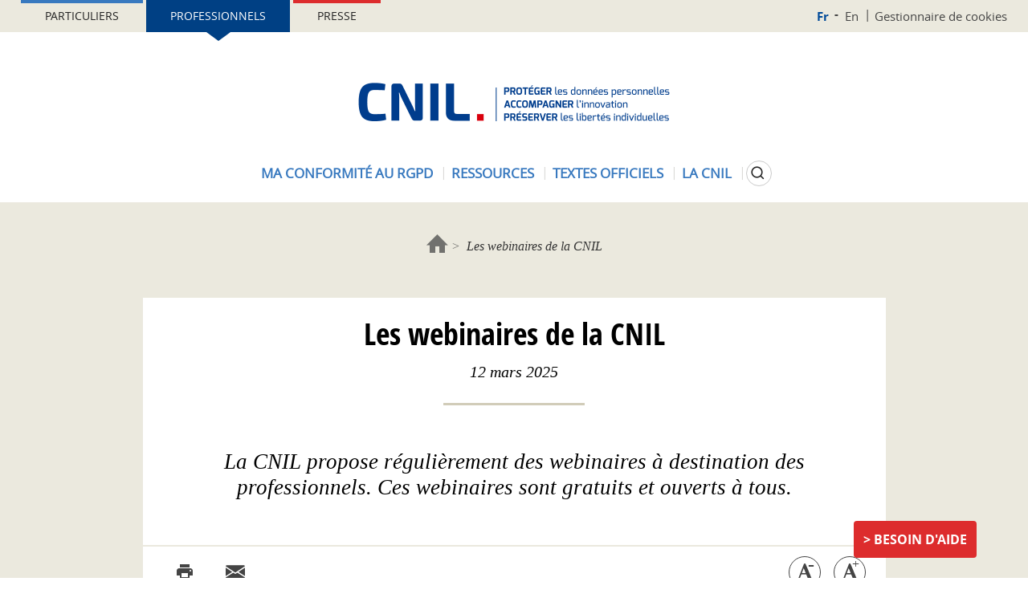

--- FILE ---
content_type: text/html; charset=UTF-8
request_url: https://cnil.fr/fr/les-webinaires-de-la-cnil
body_size: 15652
content:
<!DOCTYPE html>
<html  lang="fr" dir="ltr" prefix="content: http://purl.org/rss/1.0/modules/content/  dc: http://purl.org/dc/terms/  foaf: http://xmlns.com/foaf/0.1/  og: http://ogp.me/ns#  rdfs: http://www.w3.org/2000/01/rdf-schema#  schema: http://schema.org/  sioc: http://rdfs.org/sioc/ns#  sioct: http://rdfs.org/sioc/types#  skos: http://www.w3.org/2004/02/skos/core#  xsd: http://www.w3.org/2001/XMLSchema# ">
<head>
  <meta name="viewport" content="width=device-width, initial-scale=1.0">
  <meta charset="utf-8" />
<script>var _paq = _paq || [];(function(){var u=(("https:" == document.location.protocol) ? "https://piwik.cnil.fr/" : "http://piwik.cnil.fr/");_paq.push(["setSiteId", "1"]);_paq.push(["setTrackerUrl", u+"matomo.php"]);_paq.push(["setDoNotTrack", 1]);if (!window.matomo_search_results_active) {_paq.push(["trackPageView"]);}_paq.push(["setIgnoreClasses", ["no-tracking","colorbox"]]);_paq.push(["enableLinkTracking"]);var d=document,g=d.createElement("script"),s=d.getElementsByTagName("script")[0];g.type="text/javascript";g.defer=true;g.async=true;g.src=u+"matomo.js";s.parentNode.insertBefore(g,s);})();</script>
<meta name="description" content="À qui s’adressent les webinaires ? D’une durée de 45 min environ et présenté par les agents de la CNIL, chaque webinaire vous propose de décrypter un sujet ou une actualité en lien avec la protection des données. Les participants au webinaire pourront poser leurs questions et échanger avec les agents de la CNIL à l’issue de leur présentation. Ouverts à tous, ces webinaires s’adressent aux organismes privés et publics, et principalement aux personnes en charge de la conformité RGPD au sein de leur organisme et aux délégués à la protection des données." />
<link rel="canonical" href="https://cnil.fr/fr/les-webinaires-de-la-cnil" />
<meta property="og:title" content="Les webinaires de la CNIL" />
<meta property="og:description" content="À qui s’adressent les webinaires ? D’une durée de 45 min environ et présenté par les agents de la CNIL, chaque webinaire vous propose de décrypter un sujet ou une actualité en lien avec la protection des données. Les participants au webinaire pourront poser leurs questions et échanger avec les agents de la CNIL à l’issue de leur présentation. Ouverts à tous, ces webinaires s’adressent aux organismes privés et publics, et principalement aux personnes en charge de la conformité RGPD au sein de leur organisme et aux délégués à la protection des données." />
<meta name="MobileOptimized" content="width" />
<meta name="HandheldFriendly" content="true" />
<meta name="viewport" content="width=device-width, initial-scale=1.0" />
<link rel="icon" href="/themes/custom/bootstrap_cnil/favicon.ico" type="image/vnd.microsoft.icon" />
<link rel="alternate" hreflang="fr" href="https://cnil.fr/fr/les-webinaires-de-la-cnil" />

    <title>Les webinaires de la CNIL | CNIL</title>
    <link rel="stylesheet" media="all" href="/core/modules/system/css/components/align.module.css?t8laeh" />
<link rel="stylesheet" media="all" href="/core/modules/system/css/components/fieldgroup.module.css?t8laeh" />
<link rel="stylesheet" media="all" href="/core/modules/system/css/components/container-inline.module.css?t8laeh" />
<link rel="stylesheet" media="all" href="/core/modules/system/css/components/clearfix.module.css?t8laeh" />
<link rel="stylesheet" media="all" href="/core/modules/system/css/components/details.module.css?t8laeh" />
<link rel="stylesheet" media="all" href="/core/modules/system/css/components/hidden.module.css?t8laeh" />
<link rel="stylesheet" media="all" href="/core/modules/system/css/components/item-list.module.css?t8laeh" />
<link rel="stylesheet" media="all" href="/core/modules/system/css/components/js.module.css?t8laeh" />
<link rel="stylesheet" media="all" href="/core/modules/system/css/components/nowrap.module.css?t8laeh" />
<link rel="stylesheet" media="all" href="/core/modules/system/css/components/position-container.module.css?t8laeh" />
<link rel="stylesheet" media="all" href="/core/modules/system/css/components/reset-appearance.module.css?t8laeh" />
<link rel="stylesheet" media="all" href="/core/modules/system/css/components/resize.module.css?t8laeh" />
<link rel="stylesheet" media="all" href="/core/modules/system/css/components/system-status-counter.css?t8laeh" />
<link rel="stylesheet" media="all" href="/core/modules/system/css/components/system-status-report-counters.css?t8laeh" />
<link rel="stylesheet" media="all" href="/core/modules/system/css/components/system-status-report-general-info.css?t8laeh" />
<link rel="stylesheet" media="all" href="/core/modules/system/css/components/tablesort.module.css?t8laeh" />
<link rel="stylesheet" media="all" href="/modules/commons/cnil_libraries/css/typography.css?t8laeh" />
<link rel="stylesheet" media="all" href="/modules/contrib/tacjs/assets/vendor/tarteaucitron.js/css/tarteaucitron.css?t8laeh" />
<link rel="stylesheet" media="all" href="/modules/contrib/webform/modules/webform_bootstrap/css/webform_bootstrap.css?t8laeh" />
<link rel="stylesheet" media="all" href="/themes/custom/bootstrap_base/css/overrides.css?t8laeh" />
<link rel="stylesheet" media="all" href="/themes/custom/bootstrap_base/css/search.css?t8laeh" />
<link rel="stylesheet" media="all" href="/themes/custom/bootstrap_base/css/navigation.css?t8laeh" />
<link rel="stylesheet" media="all" href="/themes/custom/bootstrap_base/css/webform.css?t8laeh" />
<link rel="stylesheet" media="all" href="/themes/custom/bootstrap_base/css/page_liste.css?t8laeh" />
<link rel="stylesheet" media="all" href="/themes/custom/bootstrap_base/css/views.css?t8laeh" />
<link rel="stylesheet" media="all" href="/themes/custom/bootstrap_base/css/timeline.css?t8laeh" />
<link rel="stylesheet" media="all" href="/themes/custom/bootstrap_base/css/auteur.css?t8laeh" />
<link rel="stylesheet" media="all" href="/themes/custom/bootstrap_base/css/node_only_body.css?t8laeh" />
<link rel="stylesheet" media="all" href="/themes/custom/bootstrap_cnil/css/base/content.css?t8laeh" />
<link rel="stylesheet" media="all" href="/themes/custom/bootstrap_cnil/css/jquery.mCustomScrollbar.min.css?t8laeh" />
<link rel="stylesheet" media="all" href="/themes/custom/bootstrap_cnil/css/style.css?t8laeh" />
<link rel="stylesheet" media="all" href="/themes/custom/bootstrap_cnil/css/mode-view-grid.css?t8laeh" />
<link rel="stylesheet" media="print" href="/themes/custom/bootstrap_base/css/print.css?t8laeh" />
<link rel="stylesheet" media="print" href="/themes/custom/bootstrap_cnil/css/print.css?t8laeh" />

    
</head>
<body data-page-type="Pro" class="path-node page-node-type-contenu-generique has-glyphicons">
<a href="#main-content" class="visually-hidden focusable skip-link">
  Aller au contenu principal
</a>

  <div class="dialog-off-canvas-main-canvas" data-off-canvas-main-canvas>
    <div class="page--header notsticky">
  
  
  <div class="mobile-navbar">
    <button type="button" class="navbar-toggle js-navbar-toggle" data-toggle="collapse" data-target="#navbar-main">
      <span class="icon-bar"></span>
      <span class="icon-bar"></span>
      <span class="icon-bar"></span>
    </button>
    <a href="https://cnil.fr/fr">
      <picture>
        <source srcset="/themes/custom/bootstrap_cnil/logo.png" media="(min-width: 601px)" />
        <source srcset="/themes/custom/bootstrap_cnil/logo-cnil-mini.png" media="(max-width: 600px)" />
        <img src="/themes/custom/bootstrap_cnil/logo.png">
      </picture>
    </a>
    <div class="search">
      <button class="search-btn js-search-btn"></button>
    </div>
  </div>
  <div class="custom-collapse navbar-collapse js-navbar-collapse">
    <div class="region region-header">
      <div class="inner">
        <div class="sticky-large-screen-only">
            <div class="user-space-switcher"><a href="/fr/particulier" class="particulier" data-value="Part">Particuliers</a><a href="/fr/professionnel" class="professionnel active" data-value="Pro">Professionnels</a><a href="/fr/espace-presse" class="presse" data-value="presse">Presse</a></div>


            <div class="nav--top-nav"><a href="/fr" class="fr is-active" hreflang="fr">Fr</a><a href="/en" class="en" hreflang="en">En</a><a href="/fr/gestion-des-cookies" class="cookies">Gestionnaire de cookies</a></div>


        </div>
                  
      <div class="site-logo">
      <a href="/fr" rel="home">
        <img src="/themes/custom/bootstrap_cnil/logo.png" alt="Accueil" />
      </a>
    </div>
    
          <div class="user-space-switcher"><a href="/fr/particulier" class="particulier" data-value="Part">Particuliers</a><a href="/fr/professionnel" class="professionnel active" data-value="Pro">Professionnels</a><a href="/fr/espace-presse" class="presse" data-value="presse">Presse</a></div>


        
        
        
        
  

      <ul data-region="header" block="header_menu_pro_fr" class="js-dropdown-wrapper nav menu--menu-menu-header">
                        <li class="menu-item menu-item-0">
                          <button type="button" id="menu-toggler-297737046" rel="297737046" aria-expanded="false"
                  aria-controls="menu-level-297737046"
                  class="menu-link menu-link-0 js-dropdown-toggle">Ma conformité au RGPD</button>
                                  <ul class="menu-level-1">
                          <li class="menu-item menu-item-1">
                                    <a href="/fr/comprendre-le-rgpd" class="menu-link menu-link-1" data-drupal-link-system-path="node/163964">Comprendre le RGPD</a>
                                  <ul class="menu-level-2">
                          <li class="menu-item menu-item-2">
                                    <a href="/fr/rgpd-de-quoi-parle-t-on" class="menu-link menu-link-2" data-drupal-link-system-path="node/1183">Qu&#039;est-ce que le RGPD ?</a>
                      </li>
                      <li class="menu-item menu-item-2">
                                    <a href="/fr/comprendre-le-rgpd/les-six-grands-principes-du-rgpd" class="menu-link menu-link-2" data-drupal-link-system-path="node/902">Les six grands principes du RGPD</a>
                      </li>
                      <li class="menu-item menu-item-2">
                                    <a href="/fr/qualification-juridique-des-acteurs" class="menu-link menu-link-2" data-drupal-link-system-path="node/167205">Rôles et responsabilités des acteurs</a>
                      </li>
                      <li class="menu-item menu-item-2">
                                    <a href="/fr/comprendre-le-rgpd/le-mooc-de-la-cnil" class="menu-link menu-link-2" data-drupal-link-system-path="node/9187">MOOC - L&#039;atelier RGPD</a>
                      </li>
                      <li class="menu-item menu-item-2">
                                    <a href="/fr/passer-laction/la-cnil-publie-sa-charte-daccompagnement-des-professionnels" class="menu-link menu-link-2" data-drupal-link-system-path="node/412">L&#039;accompagnement de la CNIL</a>
                      </li>
                      <li class="menu-item menu-item-2">
                                    <a href="https://www.cnil.fr/fr/journees-rgpd" class="menu-link menu-link-2">Les journées RGPD</a>
                      </li>
                      <li class="menu-item menu-item-2">
                                    <a href="/fr/les-webinaires-de-la-cnil" class="menu-link menu-link-2 is-active" data-drupal-link-system-path="node/165294" aria-current="page">Les webinaires de la CNIL</a>
                      </li>
                      <li class="menu-item menu-item-2">
                                    <a href="/fr/comprendre-le-rgpd/le-controle-de-la-cnil" class="menu-link menu-link-2" data-drupal-link-system-path="node/1100">Le contrôle de la CNIL</a>
                      </li>
              </ul>
    
              </li>
                      <li class="menu-item menu-item-1">
                                    <a href="/fr/ma-conformite-au-rgpd/me-mettre-en-conformite" class="menu-link menu-link-1" data-drupal-link-system-path="node/163970">Me mettre en conformité</a>
                                  <ul class="menu-level-2">
                          <li class="menu-item menu-item-2">
                                    <a href="/fr/me-mettre-en-conformite/rgpd-par-ou-commencer" class="menu-link menu-link-2" data-drupal-link-system-path="node/163967">Par où commencer ?</a>
                      </li>
                      <li class="menu-item menu-item-2">
                                    <a href="/fr/RGPD-le-registre-des-activites-de-traitement" class="menu-link menu-link-2" data-drupal-link-system-path="node/498">Créer un registre des traitements</a>
                      </li>
                      <li class="menu-item menu-item-2">
                                    <a href="/fr/les-bases-legales" class="menu-link menu-link-2" data-drupal-link-system-path="node/1075">Choisir une base légale</a>
                      </li>
                      <li class="menu-item menu-item-2">
                                    <a href="/fr/passer-laction/les-durees-de-conservation-des-donnees" class="menu-link menu-link-2" data-drupal-link-system-path="node/525">Choisir une durée de conservation</a>
                      </li>
                      <li class="menu-item menu-item-2">
                                    <a href="/fr/passer-laction/le-delegue-la-protection-des-donnees-dpo" class="menu-link menu-link-2" data-drupal-link-system-path="node/524">Mettre en place un délégué (DPO)</a>
                      </li>
                      <li class="menu-item menu-item-2">
                                    <a href="/fr/sous-traitant" class="menu-link menu-link-2" data-drupal-link-system-path="node/1054">Travailler avec un sous-traitant</a>
                      </li>
                      <li class="menu-item menu-item-2">
                                    <a href="/fr/technologies/lanonymisation-de-donnees-personnelles" class="menu-link menu-link-2" data-drupal-link-system-path="node/704">Anonymiser les données</a>
                      </li>
                      <li class="menu-item menu-item-2">
                                    <a href="/fr/cybersecurite/securite-des-donnees" class="menu-link menu-link-2" data-drupal-link-system-path="node/1107">Sécuriser les données</a>
                      </li>
                      <li class="menu-item menu-item-2">
                                    <a href="/fr/les-outils-de-la-conformite/transferer-des-donnees-hors-de-lue" class="menu-link menu-link-2" data-drupal-link-system-path="node/526">Transférer des données hors UE</a>
                      </li>
                      <li class="menu-item menu-item-2">
                                    <a href="/fr/tiers-autorises-la-cnil-publie-un-guide-pratique-et-un-recueil-de-procedures" class="menu-link menu-link-2" data-drupal-link-system-path="node/646">La transmission de données aux tiers autorisés</a>
                      </li>
              </ul>
    
              </li>
                      <li class="menu-item menu-item-1">
                                    <a href="/fr/respecter-les-droits-des-personnes" class="menu-link menu-link-1" data-drupal-link-system-path="node/163976">Respecter les droits des personnes</a>
                                  <ul class="menu-level-2">
                          <li class="menu-item menu-item-2">
                                    <a href="/fr/respecter-les-droits-des-personnes" class="menu-link menu-link-2" data-drupal-link-system-path="node/163976">Quelles sont les règles ?</a>
                      </li>
                      <li class="menu-item menu-item-2">
                                    <a href="/fr/passer-laction/les-droits-des-personnes-sur-leurs-donnees" class="menu-link menu-link-2" data-drupal-link-system-path="node/512">Les droits des personnes sur leurs données</a>
                      </li>
                      <li class="menu-item menu-item-2">
                                    <a href="/fr/conformite-rgpd-information-des-personnes-et-transparence" class="menu-link menu-link-2" data-drupal-link-system-path="node/489">Informer les personnes</a>
                      </li>
                      <li class="menu-item menu-item-2">
                                    <a href="/fr/passer-laction/rgpd-exemples-de-mentions-dinformation" class="menu-link menu-link-2" data-drupal-link-system-path="node/490">Exemples de mentions d&#039;information</a>
                      </li>
                      <li class="menu-item menu-item-2">
                                    <a href="/fr/respecter-les-droits-des-personnes/repondre-aux-demandes-dexercice-des-droits" class="menu-link menu-link-2" data-drupal-link-system-path="node/163973">Répondre aux demandes d&#039;exercice des droits</a>
                      </li>
              </ul>
    
              </li>
                      <li class="menu-item menu-item-1">
                                    <a href="/fr/outils" class="menu-link menu-link-1" data-drupal-link-system-path="node/163979">Outils spécifiques</a>
                                  <ul class="menu-level-2">
                          <li class="menu-item menu-item-2">
                                    <a href="/fr/RGPD-analyse-impact-protection-des-donnees-aipd" class="menu-link menu-link-2" data-drupal-link-system-path="node/507">L&#039;analyse d&#039;impact (AIPD)</a>
                      </li>
                      <li class="menu-item menu-item-2">
                                    <a href="/fr/les-cadres-de-reference" class="menu-link menu-link-2">Les cadres de référence</a>
                      </li>
                      <li class="menu-item menu-item-2">
                                    <a href="/fr/les-outils-de-la-conformite/les-regles-dentreprise-contraignantes-bcr" class="menu-link menu-link-2" data-drupal-link-system-path="node/1069">Les règles d&#039;entreprise contraignantes (BCR)</a>
                      </li>
                      <li class="menu-item menu-item-2">
                                    <a href="/fr/les-outils-de-la-conformite/le-code-de-conduite" class="menu-link menu-link-2" data-drupal-link-system-path="node/1071">Le code de conduite</a>
                      </li>
                      <li class="menu-item menu-item-2">
                                    <a href="/fr/la-certification" class="menu-link menu-link-2" data-drupal-link-system-path="node/402">La certification</a>
                      </li>
              </ul>
    
              </li>
                      <li class="menu-item menu-item-1">
                                    <a href="/fr/ma-conformite-au-rgpd/services-en-ligne" class="menu-link menu-link-1" data-drupal-link-system-path="node/1179">Services en ligne</a>
                                  <ul class="menu-level-2">
                          <li class="menu-item menu-item-2">
                                    <a href="/fr/saisir-la-cnil/nous-contacter" class="menu-link menu-link-2" data-drupal-link-system-path="node/745">Poser une question à la CNIL</a>
                      </li>
                      <li class="menu-item menu-item-2">
                                    <a href="/fr/designation-dpo" class="menu-link menu-link-2" data-drupal-link-system-path="node/472">Désigner un délégué (DPO)</a>
                      </li>
                      <li class="menu-item menu-item-2">
                                    <a href="/fr/services-en-ligne/notifier-une-violation-de-donnees-personnelles" class="menu-link menu-link-2" data-drupal-link-system-path="node/969">Notifier une violation de données</a>
                      </li>
                      <li class="menu-item menu-item-2">
                                    <a href="/fr/services-en-ligne/declarer-un-fichier" class="menu-link menu-link-2" data-drupal-link-system-path="node/1116">Déclarer un fichier</a>
                      </li>
                      <li class="menu-item menu-item-2">
                                    <a href="/fr/services-en-ligne/soumettre-une-analyse-dimpact-relative-la-protection-des-donnees-aipd-la-cnil" class="menu-link menu-link-2" data-drupal-link-system-path="node/1178">Soumettre une analyse d&#039;impact (AIPD)</a>
                      </li>
                      <li class="menu-item menu-item-2">
                                    <a href="/fr/services-en-ligne/quand-et-comment-soumettre-son-projet-de-bcr-aux-autorites-de-protection-des-donnees" class="menu-link menu-link-2" data-drupal-link-system-path="node/774">Soumettre un projet de BCR</a>
                      </li>
                      <li class="menu-item menu-item-2">
                                    <a href="/fr/services-en-ligne/soumettre-un-code-de-conduite-la-cnil" class="menu-link menu-link-2" data-drupal-link-system-path="node/630">Soumettre un code de conduite</a>
                      </li>
                      <li class="menu-item menu-item-2">
                                    <a href="/fr/services-en-ligne/soumettre-une-demande-dagrement-la-cnil" class="menu-link menu-link-2" data-drupal-link-system-path="node/629">Soumettre une demande d&#039;agrément</a>
                      </li>
                      <li class="menu-item menu-item-2">
                                    <a href="https://www.cnil.fr/fr/services-en-ligne/comment-faire-approuver-un-mecanisme-de-certification" class="menu-link menu-link-2">Soumettre un mécanisme de certification</a>
                      </li>
              </ul>
    
              </li>
                      <li class="menu-item menu-item-1">
                                    <a href="https://www.cnil.fr/fr/cnil-direct?visiteur=pro" class="menu-link menu-link-1">Questions-réponses</a>
                      </li>
              <li class="action">
        <button type="button" class="js-dropdown-close dropdown-close">Fermer</button>
      </li>
          </ul>
    
              </li>
                      <li class="menu-item menu-item-0">
                          <button type="button" id="menu-toggler-1031258396" rel="1031258396" aria-expanded="false"
                  aria-controls="menu-level-1031258396"
                  class="menu-link menu-link-0 js-dropdown-toggle">Ressources</button>
                                  <ul class="menu-level-1">
                          <li class="menu-item menu-item-1">
                                    <a href="/fr/ressources/acteurs-et-secteurs" class="menu-link menu-link-1" data-drupal-link-system-path="node/163985">Acteurs et secteurs</a>
                                  <ul class="menu-level-2">
                          <li class="menu-item menu-item-2">
                                    <a href="/fr/acteurs-et-secteurs/affaires-publiques" class="menu-link menu-link-2" data-drupal-link-system-path="node/165113">Affaires publiques</a>
                      </li>
                      <li class="menu-item menu-item-2">
                                    <a href="/fr/mon-quotidien/associations" class="menu-link menu-link-2" data-drupal-link-system-path="node/164606">Associations</a>
                      </li>
                      <li class="menu-item menu-item-2">
                                    <a href="/fr/assurance" class="menu-link menu-link-2" data-drupal-link-system-path="node/903">Assurances</a>
                      </li>
                      <li class="menu-item menu-item-2">
                                    <a href="/fr/acteurs-et-secteurs/banque-moyens-de-paiement" class="menu-link menu-link-2" data-drupal-link-system-path="node/164168">Banque</a>
                      </li>
                      <li class="menu-item menu-item-2">
                                    <a href="/fr/thematiques/collectivites-territoriales" class="menu-link menu-link-2" data-drupal-link-system-path="node/1082">Collectivités locales</a>
                      </li>
                      <li class="menu-item menu-item-2">
                                    <a href="/fr/education-pro" class="menu-link menu-link-2" data-drupal-link-system-path="node/864">Éducation</a>
                      </li>
                      <li class="menu-item menu-item-2">
                                    <a href="/fr/logement" class="menu-link menu-link-2" data-drupal-link-system-path="node/1048">Logement</a>
                      </li>
                      <li class="menu-item menu-item-2">
                                    <a href="/fr/thematiques/partis-politiques-et-candidats" class="menu-link menu-link-2" data-drupal-link-system-path="node/1141">Partis politiques</a>
                      </li>
                      <li class="menu-item menu-item-2">
                                    <a href="/fr/thematiques/recherche-scientifique-hors-sante" class="menu-link menu-link-2" data-drupal-link-system-path="node/899">Recherche scientifique</a>
                      </li>
                      <li class="menu-item menu-item-2">
                                    <a href="/fr/thematiques/sante" class="menu-link menu-link-2" data-drupal-link-system-path="node/1121">Santé</a>
                      </li>
                      <li class="menu-item menu-item-2">
                                    <a href="/fr/thematique/services-publics" class="menu-link menu-link-2" data-drupal-link-system-path="taxonomy/term/257">Services publics</a>
                      </li>
                      <li class="menu-item menu-item-2">
                                    <a href="/fr/acteurs-et-secteurs/laccompagnement-social-et-medico-social" class="menu-link menu-link-2" data-drupal-link-system-path="node/1060">Social</a>
                      </li>
                      <li class="menu-item menu-item-2">
                                    <a href="/fr/acteurs-et-secteurs/sport-amateur-professionnel-et-de-haut-niveau" class="menu-link menu-link-2" data-drupal-link-system-path="node/164534">Sport amateur et professionnel</a>
                      </li>
                      <li class="menu-item menu-item-2">
                                    <a href="/fr/startup-comment-faire-de-votre-conformite-rgpd-un-avantage-concurrentiel" class="menu-link menu-link-2" data-drupal-link-system-path="node/1040">Startup</a>
                      </li>
                      <li class="menu-item menu-item-2">
                                    <a href="/fr/thematiques/tpe-pme" class="menu-link menu-link-2" data-drupal-link-system-path="node/1014">TPE et PME</a>
                      </li>
                      <li class="menu-item menu-item-2">
                                    <a href="/fr/transports-et-mobilite" class="menu-link menu-link-2">Transports et mobilité</a>
                      </li>
              </ul>
    
              </li>
                      <li class="menu-item menu-item-1">
                                    <a href="/fr/ressources/thematiques" class="menu-link menu-link-1" data-drupal-link-system-path="node/163988">Thématiques communes</a>
                                  <ul class="menu-level-2">
                          <li class="menu-item menu-item-2">
                                    <a href="/fr/thematiques-communes/travail" class="menu-link menu-link-2" data-drupal-link-system-path="node/164045">Travail</a>
                      </li>
                      <li class="menu-item menu-item-2">
                                    <a href="/fr/thematiques-communes/economie-de-la-donnee" class="menu-link menu-link-2" data-drupal-link-system-path="node/164990">Économie de la donnée</a>
                      </li>
                      <li class="menu-item menu-item-2">
                                    <a href="/fr/thematiques/commerce-et-publicite" class="menu-link menu-link-2" data-drupal-link-system-path="node/890">Commerce et publicité</a>
                      </li>
                      <li class="menu-item menu-item-2">
                                    <a href="/fr/cookies-et-autres-traceurs" class="menu-link menu-link-2" data-drupal-link-system-path="node/1072">Cookies et autres traceurs</a>
                      </li>
                      <li class="menu-item menu-item-2">
                                    <a href="/fr/developpement-informatique" class="menu-link menu-link-2" data-drupal-link-system-path="node/165291">Développement informatique</a>
                      </li>
                      <li class="menu-item menu-item-2">
                                    <a href="/fr/ouverture-reutilisation-donnees" class="menu-link menu-link-2" data-drupal-link-system-path="node/1078">Ouverture et réutilisation de données</a>
                      </li>
                      <li class="menu-item menu-item-2">
                                    <a href="/fr/smartphones-et-applications-professionnels" class="menu-link menu-link-2" data-drupal-link-system-path="node/860">Smartphones et applications</a>
                      </li>
                      <li class="menu-item menu-item-2">
                                    <a href="/fr/technologies/videosurveillance-videoprotection" class="menu-link menu-link-2" data-drupal-link-system-path="node/1114">Vidéosurveillance - Vidéoprotection</a>
                      </li>
              </ul>
    
              </li>
                      <li class="menu-item menu-item-1">
                                    <a href="/fr/ressources/les-grands-enjeux-numeriques" class="menu-link menu-link-1" data-drupal-link-system-path="node/163991">Enjeux numériques</a>
                                  <ul class="menu-level-2">
                          <li class="menu-item menu-item-2">
                                    <a href="/fr/biometrie" class="menu-link menu-link-2" data-drupal-link-system-path="node/1113">Biométrie</a>
                      </li>
                      <li class="menu-item menu-item-2">
                                    <a href="/fr/enjeux-numeriques/les-droits-numeriques-des-mineurs" class="menu-link menu-link-2" data-drupal-link-system-path="node/911">Droits des mineurs</a>
                      </li>
                      <li class="menu-item menu-item-2">
                                    <a href="/fr/technologies/intelligence-artificielle-ia" class="menu-link menu-link-2" data-drupal-link-system-path="node/879">Intelligence artificielle (IA)</a>
                      </li>
                      <li class="menu-item menu-item-2">
                                    <a href="/fr/technologies/blockchain-et-rgpd-quelles-solutions-pour-un-usage-responsable-en-presence-de-donnees-personnelles" class="menu-link menu-link-2" data-drupal-link-system-path="node/1301">Chaîne de blocs</a>
                      </li>
                      <li class="menu-item menu-item-2">
                                    <a href="/fr/technologies/objets-connectes" class="menu-link menu-link-2" data-drupal-link-system-path="node/1128">Objets connectés</a>
                      </li>
                      <li class="menu-item menu-item-2">
                                    <a href="/fr/technologies/civic-tech" class="menu-link menu-link-2" data-drupal-link-system-path="node/1052">Civic tech</a>
                      </li>
              </ul>
    
              </li>
                      <li class="menu-item menu-item-1">
                                    <a href="/fr/technologies/cybersecurite" class="menu-link menu-link-1" data-drupal-link-system-path="node/616">Cybersécurité</a>
                                  <ul class="menu-level-2">
                          <li class="menu-item menu-item-2">
                                    <a href="/fr/cybersecurite/informatique-en-nuage-cloud" class="menu-link menu-link-2" data-drupal-link-system-path="node/164837">Informatique en nuage - Cloud</a>
                      </li>
                      <li class="menu-item menu-item-2">
                                    <a href="/fr/cybersecurite/securite-des-donnees" class="menu-link menu-link-2" data-drupal-link-system-path="node/1107">Sécurité des données</a>
                      </li>
                      <li class="menu-item menu-item-2">
                                    <a href="/fr/mots-de-passe" class="menu-link menu-link-2" data-drupal-link-system-path="node/163994">Mots de passe</a>
                      </li>
                      <li class="menu-item menu-item-2">
                                    <a href="/fr/cybersecurite/comprendre-les-grands-principes-de-la-cryptologie-et-du-chiffrement" class="menu-link menu-link-2" data-drupal-link-system-path="node/618">Cryptologie et chiffrement</a>
                      </li>
                      <li class="menu-item menu-item-2">
                                    <a href="/fr/cybersecurite/multiplication-des-attaques-par-rancongiciel-comment-limiter-les-risques" class="menu-link menu-link-2" data-drupal-link-system-path="node/361">Rançongiciels</a>
                      </li>
                      <li class="menu-item menu-item-2">
                                    <a href="/fr/cybersecurite/les-violations-de-donnees-personnelles" class="menu-link menu-link-2" data-drupal-link-system-path="node/164780">Violations de données</a>
                      </li>
              </ul>
    
              </li>
                      <li class="menu-item menu-item-1">
                                    <a href="https://www.cnil.fr/fr/tag/consultation" class="menu-link menu-link-1">Consultations</a>
                      </li>
                      <li class="menu-item menu-item-1">
                                    <a href="https://www.cnil.fr/fr/mediatheque" class="menu-link menu-link-1">Médiathèque</a>
                      </li>
              <li class="action">
        <button type="button" class="js-dropdown-close dropdown-close">Fermer</button>
      </li>
          </ul>
    
              </li>
                      <li class="menu-item menu-item-0">
                          <button type="button" id="menu-toggler-844404581" rel="844404581" aria-expanded="false"
                  aria-controls="menu-level-844404581"
                  class="menu-link menu-link-0 js-dropdown-toggle">Textes officiels</button>
                                  <ul class="menu-level-1">
                          <li class="menu-item menu-item-1">
                                    <a href="/fr/cadre-europeen" class="menu-link menu-link-1" data-drupal-link-system-path="node/1097">Cadre européen</a>
                                  <ul class="menu-level-2">
                          <li class="menu-item menu-item-2">
                                    <a href="/fr/reglement-europeen-protection-donnees" class="menu-link menu-link-2" data-drupal-link-system-path="node/1095">Le règlement général sur la protection des données (RGPD)</a>
                      </li>
                      <li class="menu-item menu-item-2">
                                    <a href="https://eur-lex.europa.eu/legal-content/FR/TXT/HTML/?uri=CELEX%3A32016L0680&amp;from=FR" class="menu-link menu-link-2">La directive Police-Justice</a>
                      </li>
                      <li class="menu-item menu-item-2">
                                    <a href="https://eur-lex.europa.eu/legal-content/FR/TXT/HTML/?uri=CELEX%3A32002L0058" class="menu-link menu-link-2">La directive ePrivacy</a>
                      </li>
                      <li class="menu-item menu-item-2">
                                    <a href="https://edpb.europa.eu/our-work-tools/our-documents/publication-type/guidelines_fr" class="menu-link menu-link-2">Les lignes directrices du CEPD</a>
                      </li>
              </ul>
    
              </li>
                      <li class="menu-item menu-item-1">
                                    <a href="/fr/cadre-national" class="menu-link menu-link-1" data-drupal-link-system-path="node/1094">Cadre national</a>
                                  <ul class="menu-level-2">
                          <li class="menu-item menu-item-2">
                                    <a href="/fr/le-cadre-national/la-loi-informatique-et-libertes" class="menu-link menu-link-2" data-drupal-link-system-path="node/1091">La loi Informatique et Libertés</a>
                      </li>
                      <li class="menu-item menu-item-2">
                                    <a href="https://www.legifrance.gouv.fr/eli/decret/2019/5/29/JUSC1911425D/jo/texte" class="menu-link menu-link-2">Le décret d&#039;application de la loi</a>
                      </li>
                      <li class="menu-item menu-item-2">
                                    <a href="/fr/les-sanctions-penales" class="menu-link menu-link-2" data-drupal-link-system-path="node/1093">Les sanctions pénales</a>
                      </li>
                      <li class="menu-item menu-item-2">
                                    <a href="/fr/le-cadre-national/reglement-interieur-de-la-cnil" class="menu-link menu-link-2" data-drupal-link-system-path="node/1092">Le règlement intérieur de la CNIL</a>
                      </li>
                      <li class="menu-item menu-item-2">
                                    <a href="/fr/delegations-signature" class="menu-link menu-link-2" data-drupal-link-system-path="delegations-signature">Les délégations de signature</a>
                      </li>
                      <li class="menu-item menu-item-2">
                                    <a href="/fr/charte-de-deontologie" class="menu-link menu-link-2" data-drupal-link-system-path="node/251">La charte de déontologie</a>
                      </li>
              </ul>
    
              </li>
                      <li class="menu-item menu-item-1">
                                    <a href="/fr/les-decisions-de-la-cnil" class="menu-link menu-link-1" data-drupal-link-system-path="node/900">Décisions de la CNIL</a>
                                  <ul class="menu-level-2">
                          <li class="menu-item menu-item-2">
                                    <a href="/fr/deliberations" class="menu-link menu-link-2" data-drupal-link-system-path="deliberations">Toutes les délibérations de la CNIL</a>
                      </li>
                      <li class="menu-item menu-item-2">
                                    <a href="/fr/tables-informatique-et-libertes-cahiers-decisions-2024" class="menu-link menu-link-2" data-drupal-link-system-path="node/166764">Les Tables Informatique et Libertés</a>
                      </li>
                      <li class="menu-item menu-item-2">
                                    <a href="/fr/decisions/lignes-directrices-recommandations-CNIL" class="menu-link menu-link-2" data-drupal-link-system-path="decisions/lignes-directrices-recommandations-CNIL">Les lignes directrices et recommandations de la CNIL</a>
                      </li>
                      <li class="menu-item menu-item-2">
                                    <a href="/fr/thematique/cnil/sanctions" class="menu-link menu-link-2" data-drupal-link-system-path="taxonomy/term/106">Les sanctions</a>
                      </li>
                      <li class="menu-item menu-item-2">
                                    <a href="/fr/les-decisions-de-la-cnil/les-cadres-de-reference" class="menu-link menu-link-2" data-drupal-link-system-path="node/1087">Les cadres de référence</a>
                      </li>
              </ul>
    
              </li>
                      <li class="menu-item menu-item-1">
                                      
            <div class="field-menu-push-visuel"><div>
  
  
            <div class="field-media-image">  
<img loading="lazy" src="/sites/default/files/styles/menu_header_thumbnail/public/2023-02/legifrance-cnil.jpg?itok=X_yplOLA" width="200" height="130" alt="" typeof="foaf:Image" class="img-responsive" />


</div>
      
</div>
</div>
      
                    <a href="https://www.legifrance.gouv.fr/search/cnil?tab_selection=cnil&amp;searchField=ALL&amp;query=&amp;page=1&amp;init=true&amp;timeInterval=" class="menu-link menu-link-1">Les décisions de la CNIL sur Légifrance</a>
                      </li>
              <li class="action">
        <button type="button" class="js-dropdown-close dropdown-close">Fermer</button>
      </li>
          </ul>
    
              </li>
                      <li class="menu-item menu-item-0">
                          <button type="button" id="menu-toggler-797780363" rel="797780363" aria-expanded="false"
                  aria-controls="menu-level-797780363"
                  class="menu-link menu-link-0 js-dropdown-toggle">La CNIL</button>
                                  <ul class="menu-level-1">
                          <li class="menu-item menu-item-1">
                                    <a href="/fr/la-cnil/les-missions-de-la-cnil" class="menu-link menu-link-1" data-drupal-link-system-path="node/1190">Missions</a>
                                  <ul class="menu-level-2">
                          <li class="menu-item menu-item-2">
                                    <a href="/fr/missions/mission-1-informer-proteger-les-droits" class="menu-link menu-link-2" data-drupal-link-system-path="node/1186">Informer et protéger</a>
                      </li>
                      <li class="menu-item menu-item-2">
                                    <a href="/fr/missions/mission-2-accompagner-la-conformite-conseiller" class="menu-link menu-link-2" data-drupal-link-system-path="node/1187">Accompagner la conformité et conseiller</a>
                      </li>
                      <li class="menu-item menu-item-2">
                                    <a href="/fr/mission-de-la-CNIL-anticiper-innovation" class="menu-link menu-link-2" data-drupal-link-system-path="node/1188">Anticiper et innover</a>
                      </li>
                      <li class="menu-item menu-item-2">
                                    <a href="/fr/missions/mission-4-controler-et-sanctionner" class="menu-link menu-link-2" data-drupal-link-system-path="node/1189">Contrôler et sanctionner</a>
                      </li>
                      <li class="menu-item menu-item-2">
                                    <a href="/fr/missions/air-avenirs-innovations-revolutions-la-mission-ethique-de-la-cnil" class="menu-link menu-link-2" data-drupal-link-system-path="node/1053">La mission éthique de la CNIL</a>
                      </li>
                      <li class="menu-item menu-item-2">
                                    <a href="/fr/evenements" class="menu-link menu-link-2" data-drupal-link-system-path="evenements">Les évènements</a>
                      </li>
              </ul>
    
              </li>
                      <li class="menu-item menu-item-1">
                                    <a href="/fr/la-cnil/fonctionnement-de-la-cnil" class="menu-link menu-link-1" data-drupal-link-system-path="node/1101">Fonctionnement</a>
                                  <ul class="menu-level-2">
                          <li class="menu-item menu-item-2">
                                    <a href="/fr/tag/ODJ" class="menu-link menu-link-2" data-drupal-link-system-path="taxonomy/term/76">Ordres du jour des séances</a>
                      </li>
                      <li class="menu-item menu-item-2">
                                    <a href="/fr/fonctionnement/statut-et-organisation-de-la-cnil" class="menu-link menu-link-2" data-drupal-link-system-path="node/589">Statut et organisation</a>
                      </li>
                      <li class="menu-item menu-item-2">
                                    <a href="/fr/actualites/agenda" class="menu-link menu-link-2" data-drupal-link-system-path="actualites/agenda">Agenda</a>
                      </li>
                      <li class="menu-item menu-item-2">
                                    <a href="/fr/fonctionnement/les-avis-de-la-cnil" class="menu-link menu-link-2" data-drupal-link-system-path="node/379">Avis de la CNIL</a>
                      </li>
                      <li class="menu-item menu-item-2">
                                    <a href="/fr/la-cnil/interregulation-et-partenariats" class="menu-link menu-link-2" data-drupal-link-system-path="la-cnil/interregulation-et-partenariats">Interrégulation et partenariats</a>
                      </li>
              </ul>
    
              </li>
                      <li class="menu-item menu-item-1">
                                    <a href="/fr/la-cnil/en-europe-et-dans-le-monde" class="menu-link menu-link-1" data-drupal-link-system-path="node/1176">En Europe et dans le monde</a>
                                  <ul class="menu-level-2">
                          <li class="menu-item menu-item-2">
                                    <a href="/fr/en-europe-et-dans-le-monde/les-actions-de-la-cnil-en-europe-et-dans-le-monde" class="menu-link menu-link-2" data-drupal-link-system-path="node/165543">Les actions de la CNIL en Europe et dans le monde</a>
                      </li>
                      <li class="menu-item menu-item-2">
                                    <a href="/fr/la-protection-des-donnees-dans-le-monde" class="menu-link menu-link-2" data-drupal-link-system-path="node/163814">La protection des données dans le monde</a>
                      </li>
                      <li class="menu-item menu-item-2">
                                    <a href="/fr/en-europe-dans-le-monde/le-comite-europeen-de-la-protection-des-donnees-cepd" class="menu-link menu-link-2" data-drupal-link-system-path="node/1172">Le Comité européen de la protection des données (CEPD)</a>
                      </li>
                      <li class="menu-item menu-item-2">
                                    <a href="/fr/en-europe-dans-le-monde/les-instances-internationales-de-protection-de-la-vie-privee" class="menu-link menu-link-2" data-drupal-link-system-path="node/1173">Les instances internationales</a>
                      </li>
                      <li class="menu-item menu-item-2">
                                    <a href="/fr/en-europe-dans-le-monde/la-cooperation-police-justice" class="menu-link menu-link-2" data-drupal-link-system-path="node/1174">La coopération Police-Justice</a>
                      </li>
              </ul>
    
              </li>
                      <li class="menu-item menu-item-1">
                                      
            <div class="field-menu-push-visuel"><div>
  
  
            <div class="field-media-image">  
<img loading="lazy" src="/sites/default/files/styles/menu_header_thumbnail/public/2023-02/push_cnil.jpg?itok=0PwAX_DI" width="200" height="130" alt="" typeof="foaf:Image" class="img-responsive" />


</div>
      
</div>
</div>
      
                    <a href="/fr/lhistoire-de-la-cnil-en-video" class="menu-link menu-link-1" data-drupal-link-system-path="node/163534">L&#039;histoire de la CNIL en vidéo</a>
                      </li>
                      <li class="menu-item menu-item-1">
                                    <a href="https://www.cnil.fr/fr/marches-publics" class="menu-link menu-link-1">Marchés publics</a>
                      </li>
                      <li class="menu-item menu-item-1">
                                    <a href="/fr/opendata" class="menu-link menu-link-1" data-drupal-link-system-path="opendata">Open CNIL</a>
                      </li>
                      <li class="menu-item menu-item-1">
                                    <a href="/fr/la-cnil/travailler-la-cnil" class="menu-link menu-link-1" data-drupal-link-system-path="node/871">Travailler à la CNIL</a>
                      </li>
              <li class="action">
        <button type="button" class="js-dropdown-close dropdown-close">Fermer</button>
      </li>
          </ul>
    
              </li>
                  <li class="search-button">
        <button type="button" aria-expanded="false" aria-controls="cnil-search-form" class="search-btn js-search-btn">
          <span class="sr-only">Rechercher</span>
        </button>
      </li>
      </ul>
    


        
          <div class="nav--top-nav"><a href="/fr" class="fr is-active" hreflang="fr">Fr</a><a href="/en" class="en" hreflang="en">En</a><a href="/fr/gestion-des-cookies" class="cookies">Gestionnaire de cookies</a></div>


      </div>
    </div>
  </div>
  <div class="block-search-wrapper js-block-search-wrapper">
    <div class="cnil-search-form block block-cnil-search block-cnil-search-form-block" data-drupal-selector="cnil-search-form" id="block-search">
  
      <h2 class="visually-hidden">CNIL: search form</h2>
    
      <form action="/fr/les-webinaires-de-la-cnil" method="post" id="cnil-search-form" accept-charset="UTF-8">
  







<div class="form-item js-form-item form-type-textfield js-form-type-textfield form-item-keyword js-form-item-keyword form-group">
      
  <label for="edit-keyword" class="control-label">Poser une question ou rechercher un article, une délibération... </label>
  
  
  <input data-drupal-selector="edit-keyword" class="form-text form-control" type="text" id="edit-keyword" name="keyword" value="" size="60" maxlength="128" />

  
  
  </div>
<button data-drupal-selector="edit-submit" class="button js-form-submit form-submit btn-default btn" type="submit" id="edit-submit" name="op" value="Rechercher">Rechercher</button><input autocomplete="off" data-drupal-selector="form-7h-2ttglirshwlgjzsxb2isvvsgj4kblw-hgsa7sxvu" type="hidden" name="form_build_id" value="form-7h-2TtglIRshwLGjZSXb2isVVsgj4KBLw_HGsA7sXvU" /><input data-drupal-selector="edit-cnil-search-form" type="hidden" name="form_id" value="cnil_search_form" />
</form>

  </div>

  </div>

</div>



<div class="main-wrapper">
  <div class="">

    <div class="page">

      
      <section>
        <div class="container">
                  </div>

                    <div class="region region-breadcrumb container">
        <ol class="breadcrumb">
          <li >
                  <a href="/fr">Accueil</a>
              </li>
          <li  class="active">
                  Les webinaires de la CNIL
              </li>
      </ol>


  </div>

        
        

                  <div class="container">
            
          </div>
        
        <div class="container">
                  </div>
        <div class="container">
                  </div>

<div class="container">
  <div class="layout--page-content">
    <div class="layout-inner">
        <div class="region region-content">
    <div data-drupal-messages-fallback class="hidden"></div>  <div class="ctn-gen">
    <div class='ctn-gen-titre js-zoom-wrapper zoom-wrapper'><h1> 
<span>Les webinaires de la CNIL</span>
 </h1></div>
      <p class='ctn-gen-auteur'>12 mars 2025</p>
  
    <hr class="separator" />
        <div class="page-introduction js-zoom-wrapper zoom-wrapper clearfix"><p>La CNIL propose régulièrement des webinaires à destination des professionnels. Ces webinaires sont gratuits et ouverts à tous.</p>
</div>
  
    <div class="page--tools"><div class="social"><ul><li><button class="icon-print print-btn print" onClick="#" type="button"><span class="sr-only">Imprimer l’article</span></button>
</li><li><button class="icon-share-email email" onClick="#" type="button"><span class="sr-only">Courriel</span></button>
</li></ul></div><div class="tools"><ul><li><button class="js-zoom-link decrease" data-zoom="-2" type="button"><span class="sr-only">Diminuer la taille de la police</span></button>
</li><li><button class="js-zoom-link increase" data-zoom="-2" type="button"><span class="sr-only">Augmenter la taille de la police</span></button>
</li></ul></div></div>



      <div class='ctn-gen-visuel'>
<img src="/sites/default/files/styles/contenu_generique_visuel/public/2023-09/webinaires_2023_2.png?itok=8PBuTeLP" width="975" height="500" alt="" loading="lazy" typeof="foaf:Image" class="img-responsive" />

</div>
  
          <div class='ctn-gen-body js-zoom-wrapper zoom-wrapper'><h2>À qui s’adressent les webinaires&nbsp;?</h2>

<p>D’une durée de 45 min environ et présenté par les agents de la CNIL, chaque webinaire vous propose de décrypter un sujet ou une actualité en lien avec la protection des données.</p>

<p>Les participants au webinaire pourront poser leurs questions et échanger avec les agents de la CNIL à l’issue de leur présentation.</p>

<p>Ouverts à tous, ces webinaires s’adressent aux organismes privés et publics, et principalement aux personnes en charge de la conformité RGPD au sein de leur organisme et aux délégués à la protection des données.</p>

<h2>Quels sont les prochains webinaires ?</h2>

<ul>
	<li><strong>À venir</strong>&nbsp;-&nbsp;Fiches IA&nbsp;: le RGPD appliqué aux modèles</li>
	<li><strong>Mardi 13 janvier 2026</strong>&nbsp;-&nbsp;<a data-entity-substitution="canonical" data-entity-type="node" data-entity-uuid="a4585ad8-9c2e-4e22-ae26-d3d57138cc87" href="/fr/evenement/webinaire-developpement-dun-systeme-ia-webscraping-comment-mobiliser-la-base-legale-de-linteret" rel="noopener" target="_blank" title="[Webinaire] Développement d’un système IA, webscraping : comment mobiliser la base légale de l’intérêt légitime ? - Nouvelle fenêtre">Développement d’un système d’IA, <em>webscrapping</em>&nbsp;: comment mobiliser la base légale de l’intrêt légitime&nbsp;?</a>&nbsp;(inscriptions complètes)</li>
</ul>

<h2>Comment s’inscrire&nbsp;?</h2>

<p>Les inscriptions seront ouvertes selon le calendrier détaillé ci-dessus. Cliquez sur le webinaire de votre choix sur cette page ou directement dans la rubrique <a href="/actualites/agenda" rel=" noopener" target="_blank" title="L'agenda de la CNIL - Nouvelle fenêtre">Agenda</a> du site pour vous inscrire.</p>

<p><strong>Inscription obligatoire (places limitées).</strong></p>

<p>Pensez également à consulter régulièrement les réseaux sociaux pour suivre l'ouverture des inscriptions.</p>

<h2>Revoir les webinaires</h2>

<h3>Les rediffusions des webinaires en 2025</h3>

<ul>
	<li><a data-entity-substitution="canonical" data-entity-type="node" data-entity-uuid="9da3d638-f659-46b3-9247-6d1d16c9b111" href="/fr/revoir-le-webinaire-protection-des-donnees-et-concurrence-les-conclusions-de-la-mission-lasserre" rel="noopener" target="_blank" title="Revoir le webinaire - Protection des données et concurrence : les conclusions de la mission Lasserre - Nouvelle fenêtre">Protection des données et concurrence : les conclusions de la mission Lasserre</a></li>
	<li><a href="https://www.cnil.fr/fr/revoir-le-webinaire-dpi-projet-de-recommandation" rel="noopener" target="_blank" title="Revoir le webinaire : Dossier patient informatisé - Présentation du projet de recommandation de la CNIL - Nouvelle fenêtre">Présentation du projet de recommandation relative au dossier patient informatisé</a></li>
	<li><a data-entity-substitution="canonical" data-entity-type="node" data-entity-uuid="08238782-7724-4331-921b-2020ba37c6d3" href="/fr/revoir-le-webinaire-instruction-demandes-autorisation" rel="noopener" target="_blank" title="Rappel sur les points d'attention de la CNIL lors de l'instruction des demandes d'autorisation - Nouvelle fenêtre">Rappel sur les points d'attention de la CNIL lors de l'instruction des demandes d'autorisation</a></li>
	<li><a href="https://www.cnil.fr/fr/revoir-le-webinaire-referentiels-sante-programme-de-travail" rel="noopener" target="_blank" title="Revoir le webinaire : Référentiels santé - présentation du programme de travail - Nouvelle fenêtre">Référentiels santé&nbsp;: présentation du programme de travail</a></li>
	<li><a href="https://www.cnil.fr/fr/revoir-le-webinaire-transferts-donnees-hors-ue-aitd" rel="noopener" target="_blank" title="Revoir le webinaire : Transferts des données hors UE, comment réaliser une analyse d’impact du transfert des données (AITD) - Nouvelle fenêtre">Transferts des données hors UE : Comment réaliser une analyse d’impact du transfert des données (AITD) ?</a></li>
	<li><a data-entity-substitution="canonical" data-entity-type="node" data-entity-uuid="596c6bf5-351c-411f-8a0e-5e38f2a92816" href="/fr/revoir-le-webinaire-instruction-plaintes-guichet-unique" rel="noopener" target="_blank" title="Revoir le webinaire : L’instruction des plaintes dans le cadre du guichet unique, comment ça fonctionne ? - Nouvelle fenêtre">L’instruction des plaintes dans le cadre du guichet unique : comment ça fonctionne ?</a></li>
	<li><a href="https://www.cnil.fr/fr/revoir-le-webinaire-fiches-ia-informer-respecter-et-faciliter-lexercice-des-droits-des-personnes" rel="noopener" target="_blank" title="[Webinaire] Fiches IA : informer, respecter et faciliter l’exercice des droits des personnes concernées - Nouvelle fenêtre">Fiches IA : informer, respecter et faciliter l’exercice des droits des personnes concernées</a></li>
</ul>

<h3>Les rediffusions des webinaires en 2024</h3>

<ul>
	<li><a href="/fr/revoir-le-webinaire-ia-les-premieres-recommandations-de-la-cnil" rel=" noopener" target="_blank" title="Revoir le webinaire : Les premières recommandations de la CNIL pour développer un système d’IA en conformité avec le RGPD - Nouvelle fenêtre">Intelligence artificielle : les premières recommandations de la CNIL pour développer un système d’IA en conformité avec le RGPD</a></li>
	<li><a href="/fr/revoir-le-webinaire-transferts-de-donnees-hors-ue-quelles-regles" rel=" noopener" target="_blank" title="Revoir le webinaire : Transferts de données hors de l’UE, quelles sont les règles de base ? - Nouvelle fenêtre">Transferts de données hors de l’UE : quelles sont les règles de base ?</a></li>
	<li><a href="/fr/revoir-le-webinaire-appariement-donnees-snds-circuits-de-traitement-nir" rel=" noopener" target="_blank" title="Revoir le webinaire : Appariement de données avec le SNDS, les circuits de traitement du NIR - Nouvelle fenêtre">Appariement de données avec le SNDS : les circuits de traitement du NIR</a></li>
	<li><a href="https://www.cnil.fr/fr/revoir-webinaire-referentiels-sante-retour-contributions-consultation-publique" rel="noopener" target="_blank" title="Revoir le webinaire : Référentiels santé de la CNIL : retour sur les contributions reçues dans le cadre de la consultation publique - Nouvelle fenêtre">Référentiels santé de la CNIL : retour sur les contributions reçues dans le cadre de la consultation publique</a></li>
	<li><a href="https://www.cnil.fr/fr/revoir-le-webinaire-applications-mobiles-que-retenir-des-nouvelles-recommandations-de-la-cnil" rel="noopener" target="_blank" title="Revoir le webinaire : Applications mobiles, que retenir des nouvelles recommandations de la CNIL ? - Nouvelle fenêtre">Applications mobiles&nbsp;: Que retenir des nouvelles recommandations de la CNIL&nbsp;?</a></li>
	<li><a href="https://www.cnil.fr/fr/revoir-le-webinaire-applications-mobiles-recommandations-developpements-techniques" rel="noopener" target="_blank" title="Revoir le webinaire : Applications mobiles, comment prendre en compte les nouvelles recommandations de la CNIL lors de développements techniques ? - Nouvelle fenêtre">Applications mobiles&nbsp;: Comment prendre en compte les nouvelles recommandations de la CNIL lors de développements techniques&nbsp;?</a></li>
	<li><a href="https://www.cnil.fr/fr/revoir-le-webinaire-comment-deployer-un-systeme-dia-generative-les-premieres-preconisations" rel="noopener" target="_blank" title="Revoir le webinaire : Comment déployer un système d’IA générative, les premières préconisations de la CNIL - Nouvelle fenêtre">Comment déployer un système d’IA générative&nbsp;: Les premières préconisations de la CNIL</a></li>
</ul>

<h3>Les rediffusions des webinaires en 2023</h3>

<ul>
	<li><a data-entity-substitution="canonical" data-entity-type="node" data-entity-uuid="c5bf71a8-be95-4646-ba93-1c144fbba87f" href="/fr/revoir-le-webinaire-economie-et-regulation-des-donnees-personnelles" rel=" noopener" target="_blank" title="Revoir le webinaire : économie et régulation des données personnelles - Nouvelle fenêtre">Économie et régulation des données personnelles</a></li>
	<li><a data-entity-substitution="canonical" data-entity-type="node" data-entity-uuid="74722eee-1dae-48c8-894d-f3718200077b" href="/fr/revoir-le-webinaire-recrutement-de-nouveaux-outils-proposes-par-la-cnil" rel=" noopener" target="_blank" title="Revoir le webinaire : recrutement, de nouveaux outils proposés par la CNIL - Nouvelle fenêtre">Recrutement : de nouveaux outils proposés par la CNIL</a></li>
	<li><a data-entity-substitution="canonical" data-entity-type="node" data-entity-uuid="faabab73-f370-4d91-b183-984e7604bca2" href="/fr/revoir-le-webinaire-cameras-augmentees-dans-les-espaces-publics-quelle-est-la-position-de-la-cnil" rel=" noopener" target="_blank" title="Revoir le webinaire : caméras augmentées dans les espaces publics, quelle est la position de la CNIL ? - Nouvelle fenêtre">Caméras « augmentées » dans les espaces publics : quelle est la position de la CNIL ?</a></li>
	<li><a href="revoir-le-webinaire-les-fondamentaux-de-la-securite-des-traitements-de-donnees-personnelles" rel=" noopener" target="_blank" title="Les fondamentaux de la sécurité des traitements de données personnelles - Nouvelle fenêtre">Les fondamentaux de la sécurité des traitements de données personnelles </a></li>
	<li><a data-entity-substitution="canonical" data-entity-type="node" data-entity-uuid="6bda7e58-938a-40b4-ae9f-5fdfc2ee7ce7" href="/fr/revoir-le-webinaire-linstruction-par-la-cnil-des-demandes-dautorisation-relatives-aux-traitements" rel=" noopener" target="_blank" title="Revoir le webianaire - Nouvelle fenêtre ">L’instruction par la CNIL des demandes d’autorisation relatives aux traitements dans le domaine de la santé </a></li>
	<li><a href="revoir-le-webinaire-evolution-des-regles-applicables-en-matiere-de-cookies-et-autres-traceurs-bilan" rel=" noopener" target="_blank" title="Revoir le webinaire : Évolution des règles applicables en matière de cookies et autres traceurs : bilan et perspectives - Nouvelle fenêtre ">Évolution des règles applicables en matière de cookies et autres traceurs : bilan et perspectives</a></li>
	<li><a data-entity-substitution="canonical" data-entity-type="node" data-entity-uuid="eb40f3ec-0450-4988-a7ea-7c2a03ef1188" href="/fr/aipd-webinaire-un-outil-pour-construire-un-traitement-respectueux-de-la-vie-privee" rel=" noopener" target="_blank" title="Revoir le Webinaire : AIPD - Nouvelle fenêtre">L’AIPD : un outil pour construire un traitement respectueux de la vie privée</a></li>
	<li><a data-entity-substitution="canonical" data-entity-type="node" data-entity-uuid="57385411-3a60-4b4e-b5a9-9d3d4f0b7953" href="/fr/referentiel-alertes-professionnelles-quelles-evolutions-suite-la-loi-dite-waserman" rel=" noopener" target="_blank" title="[Webinaire] Référentiel « alertes professionnelles » - Nouvelle fenêtre">Référentiel « alertes professionnelles » : quelles évolutions suite à la loi dite « Waserman » ?</a></li>
	<li><a data-entity-substitution="canonical" data-entity-type="node" data-entity-uuid="358b66a9-874d-4738-831f-15cebfea12fe" href="/fr/webinaire-les-modalites-dacces-au-systeme-national-des-donnees-de-sante" rel=" noopener" target="_blank" title="[Rediffusion webinaire] Les modalités d'accès au système national des données de santé - Nouvelle fenêtre">Les modalités d’accès au Système national des données de santé (SNDS) : présentation de deux nouvelles méthodologies de référence</a></li>
	<li><a data-entity-substitution="canonical" data-entity-type="node" data-entity-uuid="a9beeee4-9790-4270-b9cb-8a3fcee5f3a7" href="/fr/le-partage-de-donnees-par-api-les-recommandations-de-la-cnil" rel=" noopener" target="_blank" title="[Rediffusion Webinaire] Le partage de données par API : les recommandations de la CNIL - Nouvelle fenêtre">Le partage de données par API : les recommandations de la CNIL</a></li>
</ul>

<h3>Les rediffusions des webinaires en 2022</h3>

<ul>
	<li><a data-entity-substitution="canonical" data-entity-type="node" data-entity-uuid="d2081933-07af-42a2-a075-20bb5c58e969" href="/fr/revoir-le-webinaire-les-violations-de-donnees-personnelles-de-quoi-sagit-il-et-comment-reagir" rel=" noopener" target="_blank" title=" Revoir le webinaire : les violations de données personnelles, de quoi s’agit-il et comment réagir ? - Nouvelle fenêtre">Les violations de données personnelles : de quoi s’agit-il et comment réagir ?</a></li>
	<li><a data-entity-substitution="canonical" data-entity-type="node" data-entity-uuid="24a86ec3-c02d-48e9-a8e8-ebca300c54c4" href="/fr/revoir-le-webinaire-ia-et-donnees-personnelles-principes-et-outils-pour-la-conformite" rel=" noopener" target="_blank" title=" Revoir le webinaire : IA et données personnelles, principes et outils pour la conformité - Nouvelle fenêtre">IA et données personnelles : principes et outils pour la conformité</a></li>
	<li><a data-entity-substitution="canonical" data-entity-type="node" data-entity-uuid="362249a2-05b4-4d13-ad91-0e17fc5231bc" href="/fr/revoir-le-webinaire-etablissements-de-sante-les-referentiels-en-sante-et-la-gouvernance-de-la" rel=" noopener" target="_blank" title=" Revoir le webinaire : établissements de santé, les référentiels en santé et la « gouvernance » de la protection des données - Nouvelle fenêtre">Établissements de santé : les référentiels en santé et la « gouvernance » de la protection des données ?</a></li>
	<li><a data-entity-substitution="canonical" data-entity-type="node" data-entity-uuid="15fd61f3-2895-4a95-a181-b1cca72455c6" href="/fr/revoir-le-webinaire-recommandation-de-la-cnil-sur-les-mots-de-passe-quels-sont-les-principaux" rel=" noopener" target="_blank" title=" Revoir le webinaire : recommandation de la CNIL sur les mots de passe, quels sont les principaux changements ? - Nouvelle fenêtre">Recommandation sur les mots de passe : quels sont les principaux changements ?</a></li>
	<li><a data-entity-substitution="canonical" data-entity-type="node" data-entity-uuid="3a20f2e8-c4d6-4ebb-acea-c06377534000" href="/fr/revoir-le-webinaire-securite-des-systemes-dia-enjeux-et-bonnes-pratiques" rel=" noopener" target="_blank" title=" Revoir le webinaire : sécurité des systèmes d'IA, enjeux et bonnes pratiques - Nouvelle fenêtre">Sécurité des systèmes d'IA : enjeux et bonnes pratiques</a></li>
	<li><a data-entity-substitution="canonical" data-entity-type="node" data-entity-uuid="24897337-e5a5-4614-aff4-0ecd9eb4ce81" href="/fr/revoir-le-webinaire-la-prospection-commerciale-quelles-sont-les-regles" rel=" noopener" target="_blank" title=" Revoir le webinaire : la prospection commerciale, quelles sont les règles ? - Nouvelle fenêtre">La prospection commerciale : quelles sont les règles ?</a></li>
	<li><a data-entity-substitution="canonical" data-entity-type="node" data-entity-uuid="041838ea-1619-4282-b6bb-082ed38abf17" href="/fr/revoir-le-webinaire-techniques-dia-protectrices-de-la-vie-privee-tour-dhorizon-et-perspectives" rel=" noopener" target="_blank" title=" Revoir le webinaire : techniques d'IA protectrices de la vie privée, tour d'horizon et perspectives - Nouvelle fenêtre">Techniques d’IA protectrices de la vie privée : tour d’horizon et perspectives</a></li>
	<li><a data-entity-substitution="canonical" data-entity-type="node" data-entity-uuid="01cdb8e9-6e97-4bd3-978f-cc937f717b4e" href="/fr/revoir-le-webinaire-recommandation-relative-aux-mesures-de-journalisation" rel=" noopener" target="_blank" title="Recommandation relatives aux mesures de journalisation">Recommandation relative aux mesures de journalisation</a></li>
</ul>

<div class="chiffre text-align-center">►&nbsp;<a href="https://video.cnil.fr/w/p/xo61E4QDjYoJcJKf6bRSm4" rel=" noopener" target="_blank" title="Webinaires de la CNIL - Peertube - Nouvelle fenêtre">Revoir tous les webinaires</a></div>
</div>
        <div class="ctn-gen-after js-zoom-wrapper zoom-wrapper">
    <div class="general-tags"><ul><li><a href="/fr/tag/Webinaire" hreflang="fr">#Webinaire</a></li><li><a href="/fr/tag/Accompagnement" hreflang="fr">#Accompagnement</a></li><li><a href="/fr/tag/Conformit%C3%A9" hreflang="fr">#Conformité</a></li></ul></div>
      <div class="nav--hub-nav"></div>


      </div>
</div>


  </div>

    </div>
  </div>
</div>

    <div class="interest">
    <div class="container">
      <div class="row">
        <h4>Ceci peut également vous intéresser ...</h4>
<div class="col-xs-12 col-sm-12 col-md-4 interest-block">
  <a href="/fr/la-cnil-cartographie-le-deploiement-des-outils-rgpd-en-europe" class="element">
    <div class="interest-wrapper">
              <div class="element-bg element-texte">
                    <div class="titre">
            Certifications et codes de conduite : la CNIL cartographie le déploiement des outils RGPD en Europe
          </div>
                      <div class="intro">Pour faciliter l’identification des outils de conformité disponibles, la CNIL met en ligne deux ...</div>
                                <p class="date">14 janvier 2026</p>
                  </div>
      </div>
  </a>
      <span class="element-htag"><a href="/fr/tag/Conformit%C3%A9">Conformité</a></span>
  </div>
<div class="col-xs-12 col-sm-12 col-md-4 interest-block">
  <a href="/fr/revoir-le-webinaire-fiches-ia-informer-respecter-et-faciliter-lexercice-des-droits-des-personnes" class="element">
    <div class="interest-wrapper">
            
<img src="/sites/default/files/styles/interest_image/public/thumbnails/image/webinaires_2023.png?itok=xmwTSsM7" width="385" height="246" alt="" loading="lazy" typeof="foaf:Image" class="img-responsive" />


      <div class="element-bg">
                  <div class="titre">
            Revoir le webinaire - Fiches IA : informer, respecter et faciliter l’exercice des droits des ...
          </div>
                                <p class="date">09 décembre 2025</p>
                  </div>
      </div>
  </a>
      <span class="element-htag"><a href="/fr/tag/Webinaire">Webinaire</a></span>
  </div>
<div class="col-xs-12 col-sm-12 col-md-4 interest-block">
  <a href="/fr/dpo-a-lheure-de-lia-lancement-enquete-2025" class="element">
    <div class="interest-wrapper">
            
<img src="/sites/default/files/styles/interest_image/public/2025-11/enquete-dpo.png?itok=qfHpxCZh" width="385" height="246" alt="" loading="lazy" typeof="foaf:Image" class="img-responsive" />


      <div class="element-bg">
                  <div class="titre">
            Le métier de DPO à l’heure de l’intelligence artificielle : lancement de l’enquête 2025 et ...
          </div>
                                <p class="date">05 novembre 2025</p>
                  </div>
      </div>
  </a>
      <span class="element-htag"><a href="/fr/tag/D%C3%A9l%C3%A9gu%C3%A9%2B%C3%A0%2Bla%2Bprotection%2Bdes%2Bdonn%C3%A9es">Délégué à la protection des données</a></span>
  </div>

      </div>
    </div>
  </div>


</section>
</div>
</div>
</div>
<footer class="footer">
  <div class="container">
    <div class="cnildirect"><a href="/fr/cnil-direct" class="direct" title="CNIL Direct">Besoin d'aide</a></div>

    

        
  <div class="row">
    <div class="col-sm-4 col-12">
        <div class="site-branding">
<img src="/themes/custom/bootstrap_cnil/logo-footer.png" alt="" typeof="foaf:Image" class="img-responsive" />
<div class="baseline">Commission Nationale de l’Informatique et des Libertés</div>
</div>


    </div>

    <div class="col-sm-8 col-12 pull-right" style="min-height: 68px">
      <div class="menu-footer-sitemap">
        <div class="row">
          
          
          
          
  
  <div class="well col-sm-4 col-md-4 col-lg-4 menuControl">

                
                              <div class="item">
              <span class='menu-footer-sitemap-title'>Ma conformité au RGPD</span>
                                          
                  <ul>
                                        <li>
                                  <a href="/fr/comprendre-le-rgpd" data-drupal-link-system-path="node/163964">Comprendre le RGPD</a>
                
                                              
        
          
                              </li>
                                        <li>
                                  <a href="/fr/ma-conformite-au-rgpd/me-mettre-en-conformite" data-drupal-link-system-path="node/163970">Me mettre en conformité</a>
                
                                              
        
          
                              </li>
                                        <li>
                                  <a href="/fr/respecter-les-droits-des-personnes" data-drupal-link-system-path="node/163976">Respecter les droits des personnes</a>
                
                                              
        
          
                              </li>
                                        <li>
                                  <a href="/fr/outils" data-drupal-link-system-path="node/163979">Outils spécifiques</a>
                
                                              
        
          
                              </li>
                                        <li>
                                  <a href="/fr/ma-conformite-au-rgpd/services-en-ligne" data-drupal-link-system-path="node/1179">Services en ligne</a>
                
                                              
        
          
                              </li>
                                        <li>
                                  <a href="https://www.cnil.fr/fr/cnil-direct?visiteur=pro">Questions-réponses</a>
                
                              </li>
                      </ul>
        
          
              
               <hr class='menu-footer-sitemap-hr'>             </div>
                      <div class="item">
              <span class='menu-footer-sitemap-title'>La CNIL</span>
                                          
                  <ul>
                                        <li>
                                  <a href="/fr/la-cnil/les-missions-de-la-cnil" data-drupal-link-system-path="node/1190">Missions</a>
                
                                              
        
          
                              </li>
                                        <li>
                                  <a href="/fr/la-cnil/fonctionnement-de-la-cnil" data-drupal-link-system-path="node/1101">Fonctionnement</a>
                
                                              
        
          
                              </li>
                                        <li>
                                  <a href="/fr/la-cnil/en-europe-et-dans-le-monde" data-drupal-link-system-path="node/1176">En Europe et dans le monde</a>
                
                                              
        
          
                              </li>
                                        <li>
                                  <a href="/fr/lhistoire-de-la-cnil-en-video" data-drupal-link-system-path="node/163534">L&#039;histoire de la CNIL en vidéo</a>
                
                              </li>
                                        <li>
                                  <a href="https://www.cnil.fr/fr/marches-publics">Marchés publics</a>
                
                              </li>
                                        <li>
                                  <a href="/fr/opendata" data-drupal-link-system-path="opendata">Open CNIL</a>
                
                              </li>
                                        <li>
                                  <a href="/fr/la-cnil/travailler-la-cnil" data-drupal-link-system-path="node/871">Travailler à la CNIL</a>
                
                              </li>
                      </ul>
        
          
              
                          </div>
          
        
          

      </div>
  <div class="well col-sm-4 col-md-4 col-lg-4 menuControl">

                
                              <div class="item">
              <span class='menu-footer-sitemap-title'>Ressources</span>
                                          
                  <ul>
                                        <li>
                                  <a href="/fr/ressources/acteurs-et-secteurs" data-drupal-link-system-path="node/163985">Acteurs et secteurs</a>
                
                                              
        
          
                              </li>
                                        <li>
                                  <a href="/fr/ressources/thematiques" data-drupal-link-system-path="node/163988">Thématiques communes</a>
                
                                              
        
          
                              </li>
                                        <li>
                                  <a href="/fr/ressources/les-grands-enjeux-numeriques" data-drupal-link-system-path="node/163991">Enjeux numériques</a>
                
                                              
        
          
                              </li>
                                        <li>
                                  <a href="/fr/technologies/cybersecurite" data-drupal-link-system-path="node/616">Cybersécurité</a>
                
                                              
        
          
                              </li>
                                        <li>
                                  <a href="https://www.cnil.fr/fr/tag/consultation">Consultations</a>
                
                              </li>
                                        <li>
                                  <a href="https://www.cnil.fr/fr/mediatheque">Médiathèque</a>
                
                              </li>
                      </ul>
        
          
              
                          </div>
          
        
          

      </div>
  <div class="well col-sm-4 col-md-4 col-lg-4 menuControl">

                
                              <div class="item">
              <span class='menu-footer-sitemap-title'>Textes officiels</span>
                                          
                  <ul>
                                        <li>
                                  <a href="/fr/cadre-europeen" data-drupal-link-system-path="node/1097">Cadre européen</a>
                
                                              
        
          
                              </li>
                                        <li>
                                  <a href="/fr/cadre-national" data-drupal-link-system-path="node/1094">Cadre national</a>
                
                                              
        
          
                              </li>
                                        <li>
                                  <a href="/fr/les-decisions-de-la-cnil" data-drupal-link-system-path="node/900">Décisions de la CNIL</a>
                
                                              
        
          
                              </li>
                                        <li>
                                  <a href="https://www.legifrance.gouv.fr/search/cnil?tab_selection=cnil&amp;searchField=ALL&amp;query=&amp;page=1&amp;init=true&amp;timeInterval=">Les décisions de la CNIL sur Légifrance</a>
                
                              </li>
                      </ul>
        
          
              
                          </div>
          
        
          

      </div>


          
        </div>
      </div>
    </div>

    <div class="col-sm-4 col-12 custom_column">
      <div class="menu-footer-policy">
          <div class="social-links"><div class="title">Suivez-nous</div><ul><li><a href="http://twitter.com/cnil" class="twitter" title="twitter - CNIL" target="_blank">twitter</a></li><li><a href="https://fr.linkedin.com/company/cnil---commission-nationale-de-l%27informatique-et-des-libert-s" class="linkedin" title="linkedin - CNIL" target="_blank">linkedin</a></li></ul></div>

        
  
        <ul>
                <li>
        <a href="/fr/mediatheque" data-drupal-link-system-path="mediatheque">Médiathèque</a>
              </li>
                <li>
        <a href="/fr/glossaire" data-drupal-link-system-path="glossaire">Glossaire</a>
              </li>
                <li>
        <a href="/fr/lexique-francais-anglais-sur-la-protection-des-donnees" data-drupal-link-system-path="node/84640">Lexique FR-EN</a>
              </li>
                <li>
        <a href="/fr/cnil-direct" data-drupal-link-system-path="cnil-direct">Besoin d&#039;aide</a>
              </li>
                <li>
        <a href="/fr/espace-presse" data-drupal-link-system-path="node/1180">Presse</a>
              </li>
                <li>
        <span class="item-languages">Langue</span>
                          <ul>
                <li>
        <a href="/fr" data-drupal-link-system-path="&lt;front&gt;">Fr</a>
              </li>
                <li>
        <a href="https://www.cnil.fr/en/home">En</a>
              </li>
        </ul>
  
              </li>
                <li>
        <a href="/fr/gestion-des-cookies" data-drupal-link-system-path="gestion-des-cookies">Gestion des cookies</a>
              </li>
                <li>
        <a href="https://forms.information.cnil.fr/603cfc32b95cee69378a54cd/4fR4m1PsT-W5cBQRkjVMmA/gNAvYERSS_Sl9nJsDCCU2Q/form.html" target="_blank">S&#039;inscrire à la lettre d&#039;information </a>
              </li>
        </ul>
  



        
      </div>
    </div>
  </div>

  <div class="row">
    <div class="col-xs-12 col-sm-12 col-md-12 col-lg-12">
      <div class="menu-footer">
        
  

                    <a href="/fr/mentions-legales" data-drupal-link-system-path="node/84679">Mentions légales</a>
       |                       <a href="/fr/donnees-personnelles" data-drupal-link-system-path="node/84677">Données personnelles</a>
       |                       <a href="/fr/accessibilite" data-drupal-link-system-path="node/9573">Accessibilité : non conforme</a>
       |                       <a href="/fr/informations-publiques" data-drupal-link-system-path="node/84655">Informations publiques</a>
       |                       <a href="/fr/recrutement/offres" data-drupal-link-system-path="recrutement/offres">Recrutement</a>
       |                       <a href="https://services.cnil.fr/">Mon compte</a>
       |                       <a href="/fr/saisir-la-cnil/nous-contacter" data-drupal-link-system-path="node/745">Nous contacter</a>
                  



        
      </div>
    </div>
  </div>


    
  </div>
</footer>


  </div>

<script>window.dataLayer = window.dataLayer || []; window.dataLayer.push({"drupalLanguage":"fr","drupalCountry":"FR","siteName":"CNIL","entityCreated":"1741766885","entityLangcode":"fr","entityStatus":"1","entityUid":"3815","entityUuid":"2cc51092-205f-448e-b5c3-ace150978271","entityVid":"165546","entityName":"ctisseyre","entityType":"node","entityBundle":"contenu_generique","entityId":"165294","entityTitle":"Les webinaires de la CNIL","entityTaxonomy":{"mots_cles":{"492":"Webinaire","283":"Accompagnement","172":"Conformité"},"thematique":{"122":"Conformité"},"type_article":{"43":"Articles"}},"userUid":0});</script>

<script type="application/json" data-drupal-selector="drupal-settings-json">{"path":{"baseUrl":"\/","pathPrefix":"fr\/","currentPath":"node\/165294","currentPathIsAdmin":false,"isFront":false,"currentLanguage":"fr"},"pluralDelimiter":"\u0003","suppressDeprecationErrors":true,"tacjs":{"dialog":{"privacyUrl":"","bodyPosition":"bottom","hashtag":"#tarteaucitron","cookieName":"tarteaucitron","orientation":"bottom","groupServices":false,"serviceDefaultState":"wait","showAlertSmall":false,"cookieslist":false,"showIcon":false,"iconSrc":"","iconPosition":"BottomRight","adblocker":false,"DenyAllCta":true,"AcceptAllCta":true,"highPrivacy":true,"handleBrowserDNTRequest":false,"removeCredit":true,"moreInfoLink":true,"useExternalCss":true,"useExternalJs":true,"cookieDomain":"","readmoreLink":"","mandatory":true,"mandatoryCta":false,"closePopup":false,"customCloserId":"","showDialog":0},"services":{"amplitude":{"status":false,"languages":[],"readMore":"","readmoreLink":"","needConsent":false},"abtasty":{"status":false,"languages":[],"readMore":"","readmoreLink":"","needConsent":false},"metrica":{"status":false,"languages":[],"readMore":"","readmoreLink":"","needConsent":false},"addthis":{"status":false,"languages":[],"readMore":"","readmoreLink":"","needConsent":false},"addtoanyfeed":{"status":false,"languages":[],"readMore":"","readmoreLink":"","needConsent":false},"addtoanyshare":{"status":false,"languages":[],"readMore":"","readmoreLink":"","needConsent":false},"aduptech_ads":{"status":false,"languages":[],"readMore":"","readmoreLink":"","needConsent":false},"aduptech_conversion":{"status":false,"languages":[],"readMore":"","readmoreLink":"","needConsent":false},"aduptech_retargeting":{"status":false,"languages":[],"readMore":"","readmoreLink":"","needConsent":false},"alexa":{"status":false,"languages":[],"readMore":"","readmoreLink":"","needConsent":false},"amazon":{"status":false,"languages":[],"readMore":"","readmoreLink":"","needConsent":false},"calameo":{"status":false,"languages":[],"readMore":"","readmoreLink":"","needConsent":false},"clicky":{"status":false,"languages":[],"readMore":"","readmoreLink":"","needConsent":false},"clicmanager":{"status":false,"languages":[],"readMore":"","readmoreLink":"","needConsent":false},"contentsquare":{"status":false,"languages":[],"readMore":"","readmoreLink":"","needConsent":false},"crazyegg":{"status":false,"languages":[],"readMore":"","readmoreLink":"","needConsent":false},"clarity":{"status":false,"languages":[],"readMore":"","readmoreLink":"","needConsent":false},"criteo":{"status":false,"languages":[],"readMore":"","readmoreLink":"","needConsent":false},"dailymotion":{"status":false,"languages":[],"readMore":"","readmoreLink":"","needConsent":false},"datingaffiliation":{"status":false,"languages":[],"readMore":"","readmoreLink":"","needConsent":false},"datingaffiliationpopup":{"status":false,"languages":[],"readMore":"","readmoreLink":"","needConsent":false},"disqus":{"status":false,"languages":[],"readMore":"","readmoreLink":"","needConsent":false},"ekomi":{"status":false,"languages":[],"readMore":"","readmoreLink":"","needConsent":false},"etracker":{"status":false,"languages":[],"readMore":"","readmoreLink":"","needConsent":false},"facebook":{"status":false,"languages":[],"readMore":"","readmoreLink":"","needConsent":false},"facebooklikebox":{"status":false,"languages":[],"readMore":"","readmoreLink":"","needConsent":false},"facebookcomment":{"status":false,"languages":[],"readMore":"","readmoreLink":"","needConsent":false},"ferank":{"status":false,"languages":[],"readMore":"","readmoreLink":"","needConsent":false},"simpleanalytics":{"status":false,"languages":[],"readMore":"","readmoreLink":"","needConsent":false},"ferankpub":{"status":false,"languages":[],"readMore":"","readmoreLink":"","needConsent":false},"getplus":{"status":false,"languages":[],"readMore":"","readmoreLink":"","needConsent":false},"gplus":{"status":false,"languages":[],"readMore":"","readmoreLink":"","needConsent":false},"gplusbadge":{"status":false,"languages":[],"readMore":"","readmoreLink":"","needConsent":false},"adsense":{"status":false,"languages":[],"readMore":"","readmoreLink":"","needConsent":true},"googlepartners":{"status":false,"languages":[],"readMore":"","readmoreLink":"","needConsent":false},"adsensesearchform":{"status":false,"languages":[],"readMore":"","readmoreLink":"","needConsent":false},"adsensesearchresult":{"status":false,"languages":[],"readMore":"","readmoreLink":"","needConsent":false},"googleadwordsconversion":{"status":false,"languages":[],"readMore":"","readmoreLink":"","needConsent":false},"googleadwordsremarketing":{"status":false,"languages":[],"readMore":"","readmoreLink":"","needConsent":false},"gajs":{"status":false,"languages":[],"readMore":"","readmoreLink":"","needConsent":false},"analytics":{"status":false,"languages":[],"readMore":"","readmoreLink":"","needConsent":false},"gtag":{"status":false,"languages":[],"readMore":"","readmoreLink":"","needConsent":false},"googlemaps":{"status":false,"languages":[],"readMore":"","readmoreLink":"","needConsent":false},"googlemapssearch":{"status":false,"languages":[],"readMore":"","readmoreLink":"","needConsent":false},"googletagmanager":{"status":false,"languages":[],"readMore":"","readmoreLink":"","needConsent":false},"multiplegoogletagmanager":{"status":false,"languages":[],"readMore":"","readmoreLink":"","needConsent":false},"googlefonts":{"status":false,"languages":[],"readMore":"","readmoreLink":"","needConsent":false},"hubspot":{"status":false,"languages":[],"readMore":"","readmoreLink":"","needConsent":false},"jsapi":{"status":false,"languages":[],"readMore":"","readmoreLink":"","needConsent":false},"twitterwidgetsapi":{"status":false,"languages":[],"readMore":"","readmoreLink":"","needConsent":false},"recaptcha":{"status":false,"languages":[],"readMore":"","readmoreLink":"","needConsent":false},"linkedin":{"status":false,"languages":[],"readMore":"","readmoreLink":"","needConsent":false},"mautic":{"status":false,"languages":[],"readMore":"","readmoreLink":"","needConsent":false},"microsoftcampaignanalytics":{"status":false,"languages":[],"readMore":"","readmoreLink":"","needConsent":false},"pinterest":{"status":false,"languages":[],"readMore":"","readmoreLink":"","needConsent":false},"prelinker":{"status":false,"languages":[],"readMore":"","readmoreLink":"","needConsent":false},"prezi":{"status":false,"languages":[],"readMore":"","readmoreLink":"","needConsent":false},"pubdirecte":{"status":false,"languages":[],"readMore":"","readmoreLink":"","needConsent":false},"purechat":{"status":false,"languages":[],"readMore":"","readmoreLink":"","needConsent":false},"shareaholic":{"status":false,"languages":[],"readMore":"","readmoreLink":"","needConsent":false},"shareasale":{"status":false,"languages":[],"readMore":"","readmoreLink":"","needConsent":false},"sharethis":{"status":false,"languages":[],"readMore":"","readmoreLink":"","needConsent":false},"slideshare":{"status":false,"languages":[],"readMore":"","readmoreLink":"","needConsent":false},"soundcloud":{"status":false,"languages":[],"readMore":"","readmoreLink":"","needConsent":false},"statcounter":{"status":false,"languages":[],"readMore":"","readmoreLink":"","needConsent":false},"timelinejs":{"status":false,"languages":[],"readMore":"","readmoreLink":"","needConsent":false},"tagcommander":{"status":false,"languages":[],"readMore":"","readmoreLink":"","needConsent":false},"typekit":{"status":false,"languages":[],"readMore":"","readmoreLink":"","needConsent":false},"twenga":{"status":false,"languages":[],"readMore":"","readmoreLink":"","needConsent":false},"twitter":{"status":false,"languages":[],"readMore":"","readmoreLink":"","needConsent":false},"twitterembed":{"status":false,"languages":[],"readMore":"","readmoreLink":"","needConsent":false},"twittertimeline":{"status":false,"languages":[],"readMore":"","readmoreLink":"","needConsent":false},"twitteruwt":{"status":false,"languages":[],"readMore":"","readmoreLink":"","needConsent":false},"uservoice":{"status":false,"languages":[],"readMore":"","readmoreLink":"","needConsent":false},"vimeo":{"status":false,"languages":[],"readMore":"","readmoreLink":"","needConsent":false},"visualrevenue":{"status":false,"languages":[],"readMore":"","readmoreLink":"","needConsent":false},"verizondottag":{"status":false,"languages":[],"readMore":"","readmoreLink":"","needConsent":false},"vshop":{"status":false,"languages":[],"readMore":"","readmoreLink":"","needConsent":false},"wysistat":{"status":false,"languages":[],"readMore":"","readmoreLink":"","needConsent":false},"xiti":{"status":false,"languages":[],"readMore":"","readmoreLink":"","needConsent":false},"atinternet":{"status":false,"languages":[],"readMore":"","readmoreLink":"","needConsent":false},"youtube":{"status":false,"languages":[],"readMore":"test","readmoreLink":"","needConsent":false},"zopim":{"status":false,"languages":[],"readMore":"","readmoreLink":"","needConsent":false},"kameleoon":{"status":false,"languages":[],"readMore":"","readmoreLink":"","needConsent":false},"linkedininsighttag":{"status":false,"languages":[],"readMore":"","readmoreLink":"","needConsent":false},"facebookpixel":{"status":false,"languages":[],"readMore":"","readmoreLink":"","needConsent":false},"issuu":{"status":false,"languages":[],"readMore":"","readmoreLink":"","needConsent":false},"webmecanik":{"status":false,"languages":[],"readMore":"","readmoreLink":"","needConsent":false},"multiplegtag":{"status":false,"languages":[],"readMore":"","readmoreLink":"","needConsent":false},"koban":{"status":false,"languages":[],"readMore":"","readmoreLink":"","needConsent":false},"matomo":{"status":false,"languages":[],"readMore":"","readmoreLink":"","needConsent":false},"matomohightrack":{"status":true,"languages":{"fr":"fr"},"readMore":"","readmoreLink":"","needConsent":false},"hotjar":{"status":false,"languages":[],"readMore":"","readmoreLink":"","needConsent":false},"bingads":{"status":false,"languages":[],"readMore":"","readmoreLink":"","needConsent":false},"adform":{"status":false,"languages":[],"readMore":"","readmoreLink":"","needConsent":false},"activecampaign":{"status":false,"languages":[],"readMore":"","readmoreLink":"","needConsent":true},"tawkto":{"status":false,"languages":[],"readMore":"","readmoreLink":"","needConsent":false},"getquanty":{"status":false,"languages":[],"readMore":"","readmoreLink":"","needConsent":false},"youtubeapi":{"status":false,"languages":[],"readMore":"","readmoreLink":"","needConsent":false},"faciliti":{"status":false,"languages":[],"readMore":"","readmoreLink":"","needConsent":false},"userlike":{"status":false,"languages":[],"readMore":"","readmoreLink":"","needConsent":false},"adobeanalytics":{"status":false,"languages":[],"readMore":"","readmoreLink":"","needConsent":false},"woopra":{"status":false,"languages":[],"readMore":"","readmoreLink":"","needConsent":false},"compteur":{"status":false,"languages":[],"readMore":"","readmoreLink":"","needConsent":false},"onesignal":{"status":false,"languages":[],"readMore":"","readmoreLink":"","needConsent":false},"stonly":{"status":false,"languages":[],"readMore":"","readmoreLink":"","needConsent":false},"serviceperso":{"status":false,"languages":[],"readMore":"","readmoreLink":"","needConsent":false},"artetv":{"status":false,"languages":[],"readMore":"","readmoreLink":"","needConsent":false},"affilae":{"status":false,"languages":[],"readMore":"","readmoreLink":"","needConsent":false},"criteoonetag":{"status":false,"languages":[],"readMore":"","readmoreLink":"","needConsent":false},"outbrain":{"status":false,"languages":[],"readMore":"","readmoreLink":"","needConsent":false},"pinterestpixel":{"status":false,"languages":[],"readMore":"","readmoreLink":"","needConsent":false},"xandr":{"status":false,"languages":[],"readMore":"","readmoreLink":"","needConsent":false},"xandrconversion":{"status":false,"languages":[],"readMore":"","readmoreLink":"","needConsent":false},"xandrsegment":{"status":false,"languages":[],"readMore":"","readmoreLink":"","needConsent":false},"firebase":{"status":false,"languages":[],"readMore":"","readmoreLink":"","needConsent":false},"matomocloud":{"status":false,"languages":[],"readMore":"","readmoreLink":"","needConsent":false},"openwebanalytics":{"status":false,"languages":[],"readMore":"","readmoreLink":"","needConsent":false},"pardot":{"status":false,"languages":[],"readMore":"","readmoreLink":"","needConsent":false},"plezi":{"status":false,"languages":[],"readMore":"","readmoreLink":"","needConsent":false},"sharpspring":{"status":false,"languages":[],"readMore":"","readmoreLink":"","needConsent":false},"visiblee":{"status":false,"languages":[],"readMore":"","readmoreLink":"","needConsent":false},"genially":{"status":false,"languages":[],"readMore":"","readmoreLink":"","needConsent":false},"helloasso":{"status":false,"languages":[],"readMore":"","readmoreLink":"","needConsent":false},"m6meteo":{"status":false,"languages":[],"readMore":"","readmoreLink":"","needConsent":false},"marketomunchkin":{"status":false,"languages":[],"readMore":"","readmoreLink":"","needConsent":false},"meteofrance":{"status":false,"languages":[],"readMore":"","readmoreLink":"","needConsent":false},"mtcaptcha":{"status":false,"languages":[],"readMore":"","readmoreLink":"","needConsent":false},"pingdom":{"status":false,"languages":[],"readMore":"","readmoreLink":"","needConsent":false},"gagenda":{"status":false,"languages":[],"readMore":"","readmoreLink":"","needConsent":false},"gallica":{"status":false,"languages":[],"readMore":"","readmoreLink":"","needConsent":false},"gdocs":{"status":false,"languages":[],"readMore":"","readmoreLink":"","needConsent":false},"gforms":{"status":false,"languages":[],"readMore":"","readmoreLink":"","needConsent":false},"goptimize":{"status":false,"languages":[],"readMore":"","readmoreLink":"","needConsent":false},"gsheets":{"status":false,"languages":[],"readMore":"","readmoreLink":"","needConsent":false},"gslides":{"status":false,"languages":[],"readMore":"","readmoreLink":"","needConsent":false},"hcaptcha":{"status":false,"languages":[],"readMore":"","readmoreLink":"","needConsent":false},"maps_noapi":{"status":false,"languages":[],"readMore":"","readmoreLink":"","needConsent":false},"studizz":{"status":false,"languages":[],"readMore":"","readmoreLink":"","needConsent":false},"discord":{"status":false,"languages":[],"readMore":"","readmoreLink":"","needConsent":false},"facebookpost":{"status":false,"languages":[],"readMore":"","readmoreLink":"","needConsent":false},"instagram":{"status":false,"languages":[],"readMore":"","readmoreLink":"","needConsent":false},"elfsight":{"status":false,"languages":[],"readMore":"","readmoreLink":"","needConsent":false},"intercomChat":{"status":false,"languages":[],"readMore":"","readmoreLink":"","needConsent":false},"smartsupp":{"status":false,"languages":[],"readMore":"","readmoreLink":"","needConsent":false},"acast":{"status":false,"languages":[],"readMore":"","readmoreLink":"","needConsent":false},"archive":{"status":false,"languages":[],"readMore":"","readmoreLink":"","needConsent":false},"ausha":{"status":false,"languages":[],"readMore":"","readmoreLink":"","needConsent":false},"bandcamp":{"status":false,"languages":[],"readMore":"","readmoreLink":"","needConsent":false},"canalu":{"status":false,"languages":[],"readMore":"","readmoreLink":"","needConsent":false},"deezer":{"status":false,"languages":[],"readMore":"","readmoreLink":"","needConsent":false},"fculture":{"status":false,"languages":[],"readMore":"","readmoreLink":"","needConsent":false},"mixcloud":{"status":false,"languages":[],"readMore":"","readmoreLink":"","needConsent":false},"podcloud":{"status":false,"languages":[],"readMore":"","readmoreLink":"","needConsent":false},"spotify":{"status":false,"languages":[],"readMore":"","readmoreLink":"","needConsent":false},"webtvnu":{"status":false,"languages":[],"readMore":"","readmoreLink":"","needConsent":false},"adsenseauto":{"status":false,"languages":[],"readMore":"","readmoreLink":"","needConsent":false},"adsensesearch":{"status":false,"languages":[],"readMore":"","readmoreLink":"","needConsent":false},"antvoice":{"status":false,"languages":[],"readMore":"","readmoreLink":"","needConsent":false},"doubleclick":{"status":false,"languages":[],"readMore":"","readmoreLink":"","needConsent":false},"googleads":{"status":false,"languages":[],"readMore":"","readmoreLink":"","needConsent":false},"klaviyo":{"status":false,"languages":[],"readMore":"","readmoreLink":"","needConsent":false},"kwanko":{"status":false,"languages":[],"readMore":"","readmoreLink":"","needConsent":false},"leadforensics":{"status":false,"languages":[],"readMore":"","readmoreLink":"","needConsent":false},"microanalytics":{"status":false,"languages":[],"readMore":"","readmoreLink":"","needConsent":false},"piwikpro":{"status":false,"languages":[],"readMore":"","readmoreLink":"","needConsent":false},"plausible":{"status":false,"languages":[],"readMore":"","readmoreLink":"","needConsent":false},"snapchat":{"status":false,"languages":[],"readMore":"","readmoreLink":"","needConsent":false},"tiktok":{"status":false,"languages":[],"readMore":"","readmoreLink":"","needConsent":false},"userpilot":{"status":false,"languages":[],"readMore":"","readmoreLink":"","needConsent":false},"weborama":{"status":false,"languages":[],"readMore":"","readmoreLink":"","needConsent":false},"wysistathightrack":{"status":false,"languages":[],"readMore":"","readmoreLink":"","needConsent":false},"arcio":{"status":false,"languages":[],"readMore":"","readmoreLink":"","needConsent":false},"geoportail":{"status":false,"languages":[],"readMore":"","readmoreLink":"","needConsent":false},"matomotm":{"status":false,"languages":[],"readMore":"","readmoreLink":"","needConsent":false},"myfeelback":{"status":false,"languages":[],"readMore":"","readmoreLink":"","needConsent":false},"openstreetmap":{"status":false,"languages":[],"readMore":"","readmoreLink":"","needConsent":false},"crisp":{"status":false,"languages":[],"readMore":"","readmoreLink":"","needConsent":false},"robofabrica":{"status":false,"languages":[],"readMore":"","readmoreLink":"","needConsent":false},"trustpilot":{"status":false,"languages":[],"readMore":"","readmoreLink":"","needConsent":false},"ubib":{"status":false,"languages":[],"readMore":"","readmoreLink":"","needConsent":false},"facebookcustomerchat":{"status":false,"languages":[],"readMore":"","readmoreLink":"","needConsent":false},"videas":{"status":false,"languages":[],"readMore":"","readmoreLink":"","needConsent":false}},"user":[],"texts":{"title":"Gestion de vos pr\u00e9f\u00e9rences sur les cookies (t\u00e9moins de connexion)"},"expire":180},"dataLayer":{"defaultLang":"fr","languages":{"fr":{"id":"fr","name":"French","direction":"ltr","weight":-10},"en":{"id":"en","name":"English","direction":"ltr","weight":-9}}},"matomo":{"disableCookies":false,"trackMailto":true},"cnil_config":{"tarteaucitron":"facebook,twitter,youtube,dailymotion"},"bootstrap":{"forms_has_error_value_toggle":1,"tooltip_enabled":1,"tooltip_animation":1,"tooltip_container":"body","tooltip_delay":"0","tooltip_html":0,"tooltip_placement":"auto left","tooltip_selector":"","tooltip_trigger":"hover","modal_animation":1,"modal_backdrop":"true","modal_focus_input":1,"modal_keyboard":1,"modal_select_text":1,"modal_show":1,"modal_size":"","popover_enabled":1,"popover_animation":1,"popover_auto_close":1,"popover_container":"body","popover_content":"","popover_delay":"0","popover_html":0,"popover_placement":"right","popover_selector":"","popover_title":"","popover_trigger":"click"},"ajaxTrustedUrl":{"form_action_p_pvdeGsVG5zNF_XLGPTvYSKCf43t8qZYSwcfZl2uzM":true},"send_mail_settings":{"title":"CNIL.fr \u003E Les webinaires de la CNIL","body":"Les webinaires de la CNIL\n\rLa CNIL propose r\u00e9guli\u00e8rement des webinaires \u00e0 destination des professionnels. Ces webinaires sont gratuits et ouverts \u00e0 tous."},"user":{"uid":0,"permissionsHash":"e91320d4ba65c28343200be970ecf156d2f8f2531d36c481286fb5898cc60dbd"}}</script>
<script src="/core/assets/vendor/jquery/jquery.min.js?v=3.7.1"></script>
<script src="/core/assets/vendor/underscore/underscore-min.js?v=1.13.7"></script>
<script src="/core/assets/vendor/once/once.min.js?v=1.0.1"></script>
<script src="/sites/default/files/languages/fr_Ol6GqvZbhE2emJ9M9avhr_o8QlfsgRPhWCjQbYqzplc.js?t8laeh"></script>
<script src="/core/misc/drupalSettingsLoader.js?v=10.4.6"></script>
<script src="/core/misc/drupal.js?v=10.4.6"></script>
<script src="/core/misc/drupal.init.js?v=10.4.6"></script>
<script src="/themes/contrib/bootstrap/js/bootstrap-pre-init.js?t8laeh"></script>
<script src="/themes/contrib/bootstrap/js/drupal.bootstrap.js?t8laeh"></script>
<script src="/themes/contrib/bootstrap/js/attributes.js?t8laeh"></script>
<script src="/themes/contrib/bootstrap/js/theme.js?t8laeh"></script>
<script src="/themes/contrib/bootstrap/js/popover.js?t8laeh"></script>
<script src="/themes/contrib/bootstrap/js/tooltip.js?t8laeh"></script>
<script src="/themes/custom/bootstrap_base/js/html5shiv.min.js?t8laeh"></script>
<script src="/themes/custom/bootstrap_base/bootstrap/js/alert.js?t8laeh"></script>
<script src="/themes/custom/bootstrap_base/bootstrap/js/carousel.js?t8laeh"></script>
<script src="/themes/custom/bootstrap_base/bootstrap/js/collapse.js?t8laeh"></script>
<script src="/themes/custom/bootstrap_base/bootstrap/js/dropdown.js?t8laeh"></script>
<script src="/themes/custom/bootstrap_base/bootstrap/js/modal.js?t8laeh"></script>
<script src="/themes/custom/bootstrap_base/bootstrap/js/tooltip.js?t8laeh"></script>
<script src="/themes/custom/bootstrap_base/bootstrap/js/popover.js?t8laeh"></script>
<script src="/themes/custom/bootstrap_base/bootstrap/js/tab.js?t8laeh"></script>
<script src="/themes/custom/bootstrap_base/bootstrap/js/onglets.js?t8laeh"></script>
<script src="/themes/custom/bootstrap_base/js/respond.min.js?t8laeh"></script>
<script src="/themes/custom/bootstrap_base/js/page.js?t8laeh"></script>
<script src="/themes/custom/bootstrap_cnil/bootstrap/js/alert.js?t8laeh"></script>
<script src="/themes/custom/bootstrap_cnil/bootstrap/js/carousel.js?t8laeh"></script>
<script src="/themes/custom/bootstrap_cnil/bootstrap/js/collapse.js?t8laeh"></script>
<script src="/themes/custom/bootstrap_cnil/bootstrap/js/dropdown.js?t8laeh"></script>
<script src="/themes/custom/bootstrap_cnil/bootstrap/js/modal.js?t8laeh"></script>
<script src="/themes/custom/bootstrap_cnil/bootstrap/js/tooltip.js?t8laeh"></script>
<script src="/themes/custom/bootstrap_cnil/bootstrap/js/popover.js?t8laeh"></script>
<script src="/themes/custom/bootstrap_cnil/bootstrap/js/tab.js?t8laeh"></script>
<script src="/themes/custom/bootstrap_cnil/js/slick.min.js?t8laeh"></script>
<script src="/themes/custom/bootstrap_cnil/js/jquery.mousewheel.min.js?t8laeh"></script>
<script src="/themes/custom/bootstrap_cnil/js/respond.min.js?t8laeh"></script>
<script src="/themes/custom/bootstrap_cnil/js/jquery.mCustomScrollbar.js?t8laeh"></script>
<script src="/themes/custom/bootstrap_cnil/js/page.js?t8laeh"></script>
<script src="/themes/custom/bootstrap_cnil/js/header.js?t8laeh"></script>
<script src="/themes/custom/bootstrap_cnil/js/accessibility.js?t8laeh"></script>
<script src="/themes/custom/bootstrap_cnil/js/main.js?t8laeh"></script>
<script src="/themes/custom/bootstrap_cnil/js/display_cookies.js?t8laeh"></script>
<script src="/themes/custom/bootstrap_cnil/js/matomo.js?t8laeh"></script>
<script src="/core/misc/debounce.js?v=10.4.6"></script>
<script src="/core/misc/announce.js?v=10.4.6"></script>
<script src="/modules/commons/cnil_libraries/library/openlayers/OpenLayers.js?v=10.4.6"></script>
<script src="/modules/commons/cnil_contenu_generique/js/cnil_contenu_generique.js?v=10.4.6"></script>
<script src="/modules/custom/cnil_global/js/user-space-switcher.js?v=10.4.6"></script>
<script src="/modules/commons/cnil_libraries/library/zeroclipboard/dist/ZeroClipboard.js?v=10.4.6"></script>
<script src="/modules/commons/cnil_site/assets/js/video.js?v=10.4.6"></script>
<script src="/modules/contrib/tacjs/assets/vendor/tarteaucitron.js/tarteaucitron.js?v=1.20.0"></script>
<script src="/modules/contrib/tacjs/assets/vendor/tarteaucitron.js/tarteaucitron.services.js?v=1.20.0"></script>
<script src="/modules/contrib/tacjs/js/main.js?t8laeh"></script>
<script src="/modules/commons/cnil_tacjs_page/js/tarteaucitron.services.js?t8laeh"></script>
<script src="/modules/commons/cnil_tacjs_page/js/main.js?t8laeh"></script>
<script src="/modules/commons/cnil_utilities/js/social.js?v=10.4.6"></script>
<script src="/modules/contrib/datalayer/js/datalayer.js?v=1.x"></script>
<script src="/modules/contrib/matomo/js/matomo.js?v=10.4.6"></script>
<script src="/modules/commons/cnil_tacjs_page/js/lang/tarteaucitron.fr.js?t8laeh"></script>
<script src="/modules/contrib/webform/js/webform.behaviors.js?v=10.4.6"></script>
<script src="/core/misc/states.js?v=10.4.6"></script>
<script src="/themes/contrib/bootstrap/js/misc/states.js?t8laeh"></script>
<script src="/modules/contrib/webform/js/webform.states.js?v=10.4.6"></script>
<script src="/modules/contrib/webform/modules/webform_bootstrap/js/webform_bootstrap.states.js?v=10.4.6"></script>

</body>
</html>


--- FILE ---
content_type: application/javascript
request_url: https://cnil.fr/themes/custom/bootstrap_cnil/js/main.js?t8laeh
body_size: 506
content:
// import 'babel-polyfill';

// import zoom from './source/zoom';
// import dropdown from './source/dropdown';
// import search from './source/search';
// import clickLink from './source/click';

const zoom = () => {
    const fontSizeLinks = document.querySelectorAll('.js-zoom-link');
    const zoomWraps = document.querySelectorAll('.js-zoom-wrapper');

    if (zoomWraps.length) {
      if (document.querySelectorAll('.js-zoom-link').length) {
        document.querySelector('.js-zoom-link.decrease').dataset.zoom = -2;
        document.querySelector('.js-zoom-link.increase').dataset.zoom = 2;
      }
    }

    const init = () => {
      isNaN(sessionStorage['zoom']) ? 18 : parseInt(sessionStorage['zoom']);
      sessionStorage['zoom'] = sessionStorage['zoom'] === undefined ? 18 : sessionStorage['zoom'];

      // for (const zoomWrap of zoomWraps) {
      //   zoomWrap.style.fontSize = `${sessionStorage['zoom']}px`;
      // }

      let list;
      list = document.querySelectorAll(".js-zoom-wrapper");
      for (var i = 0; i < list.length; ++i) {
        list[i].style.fontSize = `${sessionStorage['zoom']}px`;
      }

      lockButton();
    }

    const lockButton = () => {
      if (document.querySelectorAll('.js-zoom-link').length) {
        sessionStorage['zoom'] == 18
          ? document.querySelector('.js-zoom-link.decrease').classList.add('locked')
          : document.querySelector('.js-zoom-link.decrease').classList.remove('locked');

        sessionStorage['zoom'] == 38
          ? document.querySelector('.js-zoom-link.increase').classList.add('locked')
          : document.querySelector('.js-zoom-link.increase').classList.remove('locked');

        !zoomWraps.length && [...fontSizeLinks].map(el => el.classList.add('locked'));
      }
    }

    const changeSize = el => {
      el.preventDefault();

      var count = parseInt(el.target.dataset.zoom);
      // count = count || 2;
      console.log(count);
      let newStorage = parseInt(sessionStorage['zoom']);

      newStorage += count;

      sessionStorage['zoom'] = (newStorage > 38) ?
        38 :
        (newStorage < 18) ?
          18 :
          newStorage;

      console.log(sessionStorage['zoom'] )
      init();
    }

    for (const fontSizeLink of fontSizeLinks) {
      fontSizeLink.addEventListener('click', changeSize);
    }

    init();

  }

// export default zoom;
;
const dropdown = () => {
    const wrappers = document.querySelectorAll('.js-dropdown-wrapper');
    const mobileMenu = document.querySelector('.js-navbar-toggle');

    // Menu expand/collapse levels
    const menuToggable = document.querySelector('.js-dropdown-wrapper.nav.menu--menu-menu-header');
    menuToggable.querySelectorAll('.menu-link-0').forEach((btn) => {
      const id = btn.getAttribute('rel');

      // Set sub level id, to match with button aria-controls
      const subLevelUl = btn.closest('li.menu-item-0').querySelector('ul.menu-level-1');
      subLevelUl.id = `menu-level-${id}`;
      subLevelUl.setAttribute('aria-describedby',`menu-toggler-${id}`);

      const EscapePressed = () => {
        btn.classList.remove('active');
        subLevelUl.classList.remove('showed');
        btn.focus();
        // Destroy the event after it's no longer needed.
        document.removeEventListener('keydown', OnEscapePressed);
      };

      // Event listener function for the Escape key.
      const OnEscapePressed = (event) => event.key === 'Escape' && EscapePressed();

      // Click on button
      btn.addEventListener('click', () => {
        if (subLevelUl.classList.contains('showed')) {
          btn.setAttribute('aria-expanded', false);
        } else {
          btn.setAttribute('aria-expanded', true);
          // Add the event listener when needed.
          document.addEventListener('keydown', OnEscapePressed);
        }
      });
    });


    mobileMenu.addEventListener('click', el => {
      el.target.classList.toggle('show');
      document.querySelector('.js-navbar-collapse').classList.toggle('show');
    });

    for (const wrapper of wrappers) {
      const togglers = wrapper.querySelectorAll('.js-dropdown-toggle');
      const closes = wrapper.querySelectorAll('.js-dropdown-close');

      const clear = el => setTimeout(() => {
        el.classList.remove('showing');
      }, 300);

      const animation = (el, showing = false) => {
        const elHeight = showing ? `${el.scrollHeight + 30}px` : 0;
        el.style.maxHeight = elHeight;
        el.classList.add('showing');
        el.classList.toggle('showed');
        clear(el);
      }

      const handlerToggle = el => {
        const {target} = el;
        const active = wrapper.querySelector('.js-dropdown-toggle.active');
        const targetMenu = target.nextElementSibling;
        const activeMenu = active ? active.nextElementSibling : null;

        //TODO: refactoring this later
        if (target === active) {
          animation(targetMenu);
          target.classList.remove('active');
        } else {
          if (active) {
            animation(activeMenu);
            active.classList.remove('active');

            setTimeout(() => {
              activeMenu.classList.remove('showed');
              active.classList.remove('active');

              animation(targetMenu, true);
              target.classList.add('active');
            }, 300);
          } else {
            animation(targetMenu, true);
            target.classList.add('active');
          }
        }
      }

      for (const toggler of togglers) {
        toggler.addEventListener('click', handlerToggle)
      }

      for (const close of closes) {
        close.addEventListener('click', () => {
          const active = wrapper.querySelector('.js-dropdown-toggle.active');
          const targetActive = active.nextElementSibling;
          animation(targetActive);
          active.classList.remove('active');
        });
      }
    }
  }

// export default dropdown;
;
const search = () => {
  const btns = document.querySelectorAll('.js-search-btn');
  const wrapper = document.querySelector('.js-block-search-wrapper');

  const btn = btns[0];
  const isExpanded = btn?.getAttribute('aria-expanded') === 'true';
  if (!isExpanded && wrapper) {
    wrapper.style.display = 'none';
  }

  const clickHandler = (e) => {
    const expanded = e.target.getAttribute('aria-expanded') === "true";

    if (expanded) {
      e.target.setAttribute('aria-expanded', false);
      wrapper.style.display = 'none';
    } else {
      e.target.setAttribute('aria-expanded', true);
      wrapper.classList.add('open');
      wrapper.style.display = 'block';
      requestAnimationFrame(() => {
        wrapper.style.maxHeight = `${wrapper.scrollHeight}px`;
      });

      const input = document.querySelector('#cnil-search-form #edit-keyword');
      if (input) input.focus();

      $('.menu-link').removeClass('active');
      $(".menu--menu-menu-header ul").removeClass('showed');
    }
  };

  for (const btn of btns) {
    btn.addEventListener('click', clickHandler);
  }
};


// export default search;
;

const ready = () => {
  zoom();
  dropdown();
  search();
};

document.addEventListener('DOMContentLoaded', ready);

//Transformer le span en p pour element-date
(function (Drupal) {
  'use strict';

  Drupal.behaviors.transformSpanToPVanilla = {
    attach: function (context, settings) {

      const spans = context.querySelectorAll('span.element-date:not([data-processed])');

      spans.forEach(function(span) {

        span.setAttribute('data-processed', 'true');

        const p = document.createElement('p');

        Array.from(span.attributes).forEach(function(attr) {
          if (attr.name !== 'data-processed') {
            p.setAttribute(attr.name, attr.value);
          }
        });

        p.innerHTML = span.innerHTML;

        span.parentNode.replaceChild(p, span);

      });
    }
  };

})(Drupal);


--- FILE ---
content_type: application/javascript
request_url: https://cnil.fr/themes/custom/bootstrap_cnil/js/jquery.mousewheel.min.js?t8laeh
body_size: -486
content:
/*!
 * jQuery Mousewheel 3.1.13
 *
 * Copyright 2015 jQuery Foundation and other contributors
 * Released under the MIT license.
 * http://jquery.org/license
 */
!function(a){"function"==typeof define&&define.amd?define(["jquery"],a):"object"==typeof exports?module.exports=a:a(jQuery)}(function(a){function b(b){var g=b||window.event,h=i.call(arguments,1),j=0,l=0,m=0,n=0,o=0,p=0;if(b=a.event.fix(g),b.type="mousewheel","detail"in g&&(m=-1*g.detail),"wheelDelta"in g&&(m=g.wheelDelta),"wheelDeltaY"in g&&(m=g.wheelDeltaY),"wheelDeltaX"in g&&(l=-1*g.wheelDeltaX),"axis"in g&&g.axis===g.HORIZONTAL_AXIS&&(l=-1*m,m=0),j=0===m?l:m,"deltaY"in g&&(m=-1*g.deltaY,j=m),"deltaX"in g&&(l=g.deltaX,0===m&&(j=-1*l)),0!==m||0!==l){if(1===g.deltaMode){var q=a.data(this,"mousewheel-line-height");j*=q,m*=q,l*=q}else if(2===g.deltaMode){var r=a.data(this,"mousewheel-page-height");j*=r,m*=r,l*=r}if(n=Math.max(Math.abs(m),Math.abs(l)),(!f||f>n)&&(f=n,d(g,n)&&(f/=40)),d(g,n)&&(j/=40,l/=40,m/=40),j=Math[j>=1?"floor":"ceil"](j/f),l=Math[l>=1?"floor":"ceil"](l/f),m=Math[m>=1?"floor":"ceil"](m/f),k.settings.normalizeOffset&&this.getBoundingClientRect){var s=this.getBoundingClientRect();o=b.clientX-s.left,p=b.clientY-s.top}return b.deltaX=l,b.deltaY=m,b.deltaFactor=f,b.offsetX=o,b.offsetY=p,b.deltaMode=0,h.unshift(b,j,l,m),e&&clearTimeout(e),e=setTimeout(c,200),(a.event.dispatch||a.event.handle).apply(this,h)}}function c(){f=null}function d(a,b){return k.settings.adjustOldDeltas&&"mousewheel"===a.type&&b%120===0}var e,f,g=["wheel","mousewheel","DOMMouseScroll","MozMousePixelScroll"],h="onwheel"in document||document.documentMode>=9?["wheel"]:["mousewheel","DomMouseScroll","MozMousePixelScroll"],i=Array.prototype.slice;if(a.event.fixHooks)for(var j=g.length;j;)a.event.fixHooks[g[--j]]=a.event.mouseHooks;var k=a.event.special.mousewheel={version:"3.1.12",setup:function(){if(this.addEventListener)for(var c=h.length;c;)this.addEventListener(h[--c],b,!1);else this.onmousewheel=b;a.data(this,"mousewheel-line-height",k.getLineHeight(this)),a.data(this,"mousewheel-page-height",k.getPageHeight(this))},teardown:function(){if(this.removeEventListener)for(var c=h.length;c;)this.removeEventListener(h[--c],b,!1);else this.onmousewheel=null;a.removeData(this,"mousewheel-line-height"),a.removeData(this,"mousewheel-page-height")},getLineHeight:function(b){var c=a(b),d=c["offsetParent"in a.fn?"offsetParent":"parent"]();return d.length||(d=a("body")),parseInt(d.css("fontSize"),10)||parseInt(c.css("fontSize"),10)||16},getPageHeight:function(b){return a(b).height()},settings:{adjustOldDeltas:!0,normalizeOffset:!0}};a.fn.extend({mousewheel:function(a){return a?this.bind("mousewheel",a):this.trigger("mousewheel")},unmousewheel:function(a){return this.unbind("mousewheel",a)}})});


--- FILE ---
content_type: application/javascript
request_url: https://cnil.fr/modules/commons/cnil_tacjs_page/js/lang/tarteaucitron.fr.js?t8laeh
body_size: 742
content:
tarteaucitron.lang = {
  middleBarHead: "☝ 🍪",
  adblock: "Bonjour! Ce site joue la transparence et vous donne le choix des services tiers à activer.",
  adblock_call: "Merci de désactiver votre adblocker pour commencer la personnalisation.",
  reload: "Recharger la page",
  alertBigScroll: "En continuant de défiler,",
  alertBigClick: "En poursuivant votre navigation,",
  alertBig: "vous acceptez l'utilisation de services tiers pouvant installer des cookies",
  alertBigPrivacy: "Ce site utilise des cookies et vous donne le contrôle sur ceux que vous souhaitez activer",
  alertSmall: "Gestion des services",
  acceptAll: "Tout accepter",
  personalize: "Personnaliser",
  close: "Fermer",
  privacyUrl: "Politique de confidentialité",
  all: "Préférences pour tous les services",
  info: "Protection de votre vie privée",
  disclaimer: "En autorisant ces services tiers, vous acceptez le dépôt et la lecture de cookies et l'utilisation de technologies de suivi nécessaires à leur bon fonctionnement.",
  allow: "Autoriser",
  deny: "Interdire",
  noCookie: "Ce service ne dépose aucun cookie.",
  useCookie: "Ce service peut déposer",
  useCookieCurrent: "Ce service a déposé",
  useNoCookie: "Ce service n'a déposé aucun cookie.",
  more: "En savoir plus",
  source: "Voir le site officiel",
  credit: "Gestion des cookies par tarteaucitron.js",
  noServices: "Ce site n'utilise aucun cookie nécessitant votre consentement.",
  toggleInfoBox: "Afficher/masquer les informations sur le stockage des cookies",
  title: "Panneau de gestion des cookies",
  cookieDetail: "Détail des cookies",
  ourSite: "sur notre site",
  newWindow: "(nouvelle fenêtre)",
  allowAll: "Tout accepter",
  denyAll: "Tout refuser",
  fallback: "est désactivé.",
  ads: {
    title: "Régies publicitaires",
    details: "Les régies publicitaires permettent de générer des revenus en commercialisant les espaces publicitaires du site."
  },
  analytic: {
    title: "Mesure d'audience",
    details: "Les services de mesure d'audience permettent de générer des statistiques de fréquentation utiles à l'amélioration du site."
  },
  social: {
    title: "Réseaux sociaux",
    details: "Les réseaux sociaux permettent d'améliorer la convivialité du site et aident à sa promotion via les partages."
  },
  video: {
    title: "Vidéos",
    details: "Les services de partage de vidéo permettent d'enrichir le site de contenu multimédia et augmentent sa visibilité."
  },
  comment: {
    title: "Commentaires",
    details: "Les gestionnaires de commentaires facilitent le dépôt de vos commentaires et luttent contre le spam."
  },
  support: {
    title: "Support",
    details: "Les services de support vous permettent d'entrer en contact avec l'équipe du site et d'aider à son amélioration."
  },
  api: {
    title: "APIs",
    details: "Les APIs permettent de charger des scripts : géolocalisation, moteurs de recherche, traductions, ..."
  },
  other: {
    title: "Autre",
    details: "Services visant à afficher du contenu web."
  },
  google: {
    title: "Consentement spécifique aux services Google",
    details: "Google peut utiliser vos données pour la mesure d'audience, la performance publicitaire ou pour vous proposer des annonces personnalisées."
  },
  mandatoryTitle: "Cookies obligatoires",
  mandatoryText: "Ce site utilise des cookies nécessaires à son bon fonctionnement qui ne peuvent pas être désactivés.",

  "engage-youtube": "YouTube conditionne la lecture de ses vidéos au dépôt de traceurs afin de vous proposer de la publicité ciblée en fonction de votre navigation.<br><br>En cliquant sur « j’autorise » les traceurs seront déposés et vous pourrez visualiser la vidéo. Vous gardez la possibilité de retirer votre consentement à tout moment.<br><br>En cliquant sur « je refuse », vous ne pourrez pas accéder à la vidéo.",
  "engage-youtube-privacy": "Pour plus d’information, visitez la politique « cookies » de YouTube"
};
